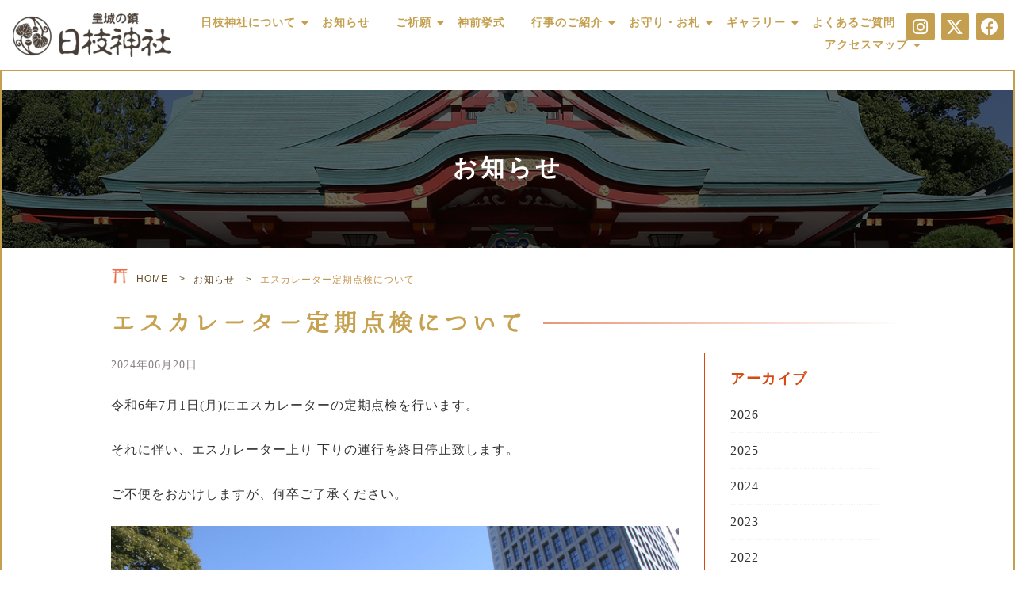

--- FILE ---
content_type: text/html; charset=UTF-8
request_url: https://www.hiejinja.net/news/%E3%82%A8%E3%82%B9%E3%82%AB%E3%83%AC%E3%83%BC%E3%82%BF%E3%83%BC%E5%AE%9A%E6%9C%9F%E7%82%B9%E6%A4%9C%E3%81%AB%E3%81%A4%E3%81%84%E3%81%A6-7/
body_size: 13866
content:
<!DOCTYPE HTML><html><head><style>img.lazy{min-height:1px}</style><link
href=https://www.hiejinja.net/wp-content/plugins/w3-total-cache/pub/js/lazyload.min.js as=script><meta
charset="UTF-8"><meta
name="viewport" content="width=device-width, initial-scale=1.0, maximum-scale=1.0, user-scalable=0"><meta
name="Description" content="日枝神社からのお知らせ。ご祈願・ご参拝は東京・赤坂にある日枝神社へ。東京メトロ千代田線の赤坂駅から徒歩３分。厄除け・七五三詣・お宮参り・安産など年中無休で受付けております。"><meta
name="Keywords" content="ご祈願,ご参拝,日枝神社,東京,赤坂,神社,山王,お守り,お札"><link
rel=stylesheet href=https://www.hiejinja.net/wp-content/cache/minify/f2d6d.css media=all> <script async src="https://www.googletagmanager.com/gtag/js?id=G-4QTJ1V7G49"></script> <script>window.dataLayer=window.dataLayer||[];function gtag(){dataLayer.push(arguments);}
gtag('js',new Date());gtag('config','G-4QTJ1V7G49');</script> <meta
name='robots' content='index, follow, max-image-preview:large, max-snippet:-1, max-video-preview:-1'><style>img:is([sizes="auto" i], [sizes^="auto," i]){contain-intrinsic-size:3000px 1500px}</style><title>エスカレーター定期点検について | 日枝神社</title><link
rel=canonical href=https://www.hiejinja.net/news/エスカレーター定期点検について-7/ ><meta
property="og:locale" content="ja_JP"><meta
property="og:type" content="article"><meta
property="og:title" content="エスカレーター定期点検について | 日枝神社"><meta
property="og:description" content="令和6年7月1日(月)にエスカレーターの定期点検を行います。 それに伴い、エスカレーター上り 下りの運行を終日停止致します。 ご不便をおかけしますが、何卒ご了承ください。"><meta
property="og:url" content="https://www.hiejinja.net/news/エスカレーター定期点検について-7/"><meta
property="og:site_name" content="日枝神社"><meta
property="article:publisher" content="https://www.facebook.com/hiejinja"><meta
property="article:modified_time" content="2024-07-26T08:28:57+00:00"><meta
property="og:image" content="https://www.hiejinja.net/wp-content/uploads/2024/06/002-1024x683.jpg"><meta
name="twitter:card" content="summary_large_image"><meta
name="twitter:site" content="@sannouhiejinja"><meta
name="twitter:label1" content="推定読み取り時間"><meta
name="twitter:data1" content="1分"> <script type=application/ld+json class=yoast-schema-graph>{"@context":"https://schema.org","@graph":[{"@type":"NewsArticle","@id":"https://www.hiejinja.net/news/%e3%82%a8%e3%82%b9%e3%82%ab%e3%83%ac%e3%83%bc%e3%82%bf%e3%83%bc%e5%ae%9a%e6%9c%9f%e7%82%b9%e6%a4%9c%e3%81%ab%e3%81%a4%e3%81%84%e3%81%a6-7/#article","isPartOf":{"@id":"https://www.hiejinja.net/news/%e3%82%a8%e3%82%b9%e3%82%ab%e3%83%ac%e3%83%bc%e3%82%bf%e3%83%bc%e5%ae%9a%e6%9c%9f%e7%82%b9%e6%a4%9c%e3%81%ab%e3%81%a4%e3%81%84%e3%81%a6-7/"},"author":{"name":"日枝神社管理","@id":"https://www.hiejinja.net/#/schema/person/2470df24405f76a74225061d33055fa4"},"headline":"エスカレーター定期点検について","datePublished":"2024-06-20T13:35:22+00:00","dateModified":"2024-07-26T08:28:57+00:00","mainEntityOfPage":{"@id":"https://www.hiejinja.net/news/%e3%82%a8%e3%82%b9%e3%82%ab%e3%83%ac%e3%83%bc%e3%82%bf%e3%83%bc%e5%ae%9a%e6%9c%9f%e7%82%b9%e6%a4%9c%e3%81%ab%e3%81%a4%e3%81%84%e3%81%a6-7/"},"wordCount":0,"publisher":{"@id":"https://www.hiejinja.net/#organization"},"image":{"@id":"https://www.hiejinja.net/news/%e3%82%a8%e3%82%b9%e3%82%ab%e3%83%ac%e3%83%bc%e3%82%bf%e3%83%bc%e5%ae%9a%e6%9c%9f%e7%82%b9%e6%a4%9c%e3%81%ab%e3%81%a4%e3%81%84%e3%81%a6-7/#primaryimage"},"thumbnailUrl":"https://www.hiejinja.net/wp-content/uploads/2024/06/002-1024x683.jpg","inLanguage":"ja"},{"@type":["WebPage","ItemPage"],"@id":"https://www.hiejinja.net/news/%e3%82%a8%e3%82%b9%e3%82%ab%e3%83%ac%e3%83%bc%e3%82%bf%e3%83%bc%e5%ae%9a%e6%9c%9f%e7%82%b9%e6%a4%9c%e3%81%ab%e3%81%a4%e3%81%84%e3%81%a6-7/","url":"https://www.hiejinja.net/news/%e3%82%a8%e3%82%b9%e3%82%ab%e3%83%ac%e3%83%bc%e3%82%bf%e3%83%bc%e5%ae%9a%e6%9c%9f%e7%82%b9%e6%a4%9c%e3%81%ab%e3%81%a4%e3%81%84%e3%81%a6-7/","name":"エスカレーター定期点検について | 日枝神社","isPartOf":{"@id":"https://www.hiejinja.net/#website"},"primaryImageOfPage":{"@id":"https://www.hiejinja.net/news/%e3%82%a8%e3%82%b9%e3%82%ab%e3%83%ac%e3%83%bc%e3%82%bf%e3%83%bc%e5%ae%9a%e6%9c%9f%e7%82%b9%e6%a4%9c%e3%81%ab%e3%81%a4%e3%81%84%e3%81%a6-7/#primaryimage"},"image":{"@id":"https://www.hiejinja.net/news/%e3%82%a8%e3%82%b9%e3%82%ab%e3%83%ac%e3%83%bc%e3%82%bf%e3%83%bc%e5%ae%9a%e6%9c%9f%e7%82%b9%e6%a4%9c%e3%81%ab%e3%81%a4%e3%81%84%e3%81%a6-7/#primaryimage"},"thumbnailUrl":"https://www.hiejinja.net/wp-content/uploads/2024/06/002-1024x683.jpg","datePublished":"2024-06-20T13:35:22+00:00","dateModified":"2024-07-26T08:28:57+00:00","breadcrumb":{"@id":"https://www.hiejinja.net/news/%e3%82%a8%e3%82%b9%e3%82%ab%e3%83%ac%e3%83%bc%e3%82%bf%e3%83%bc%e5%ae%9a%e6%9c%9f%e7%82%b9%e6%a4%9c%e3%81%ab%e3%81%a4%e3%81%84%e3%81%a6-7/#breadcrumb"},"inLanguage":"ja","potentialAction":[{"@type":"ReadAction","target":["https://www.hiejinja.net/news/%e3%82%a8%e3%82%b9%e3%82%ab%e3%83%ac%e3%83%bc%e3%82%bf%e3%83%bc%e5%ae%9a%e6%9c%9f%e7%82%b9%e6%a4%9c%e3%81%ab%e3%81%a4%e3%81%84%e3%81%a6-7/"]}]},{"@type":"ImageObject","inLanguage":"ja","@id":"https://www.hiejinja.net/news/%e3%82%a8%e3%82%b9%e3%82%ab%e3%83%ac%e3%83%bc%e3%82%bf%e3%83%bc%e5%ae%9a%e6%9c%9f%e7%82%b9%e6%a4%9c%e3%81%ab%e3%81%a4%e3%81%84%e3%81%a6-7/#primaryimage","url":"https://www.hiejinja.net/wp-content/uploads/2024/06/002-scaled.jpg","contentUrl":"https://www.hiejinja.net/wp-content/uploads/2024/06/002-scaled.jpg","width":2560,"height":1707},{"@type":"BreadcrumbList","@id":"https://www.hiejinja.net/news/%e3%82%a8%e3%82%b9%e3%82%ab%e3%83%ac%e3%83%bc%e3%82%bf%e3%83%bc%e5%ae%9a%e6%9c%9f%e7%82%b9%e6%a4%9c%e3%81%ab%e3%81%a4%e3%81%84%e3%81%a6-7/#breadcrumb","itemListElement":[{"@type":"ListItem","position":1,"name":"ホーム","item":"https://www.hiejinja.net/"},{"@type":"ListItem","position":2,"name":"エスカレーター定期点検について"}]},{"@type":"WebSite","@id":"https://www.hiejinja.net/#website","url":"https://www.hiejinja.net/","name":"皇城の鎮 日枝神社","description":"日枝神社からのお知らせ。ご祈願・ご参拝は東京・赤坂にある日枝神社へ。東京メトロ千代田線の赤坂駅から徒歩３分。厄除け・七五三詣・お宮参り・安産など年中無休で受付けております。","publisher":{"@id":"https://www.hiejinja.net/#organization"},"alternateName":"日枝神社","potentialAction":[{"@type":"SearchAction","target":{"@type":"EntryPoint","urlTemplate":"https://www.hiejinja.net/?s={search_term_string}"},"query-input":{"@type":"PropertyValueSpecification","valueRequired":true,"valueName":"search_term_string"}}],"inLanguage":"ja"},{"@type":"Organization","@id":"https://www.hiejinja.net/#organization","name":"日枝神社","alternateName":"日枝神社","url":"https://www.hiejinja.net/","logo":{"@type":"ImageObject","inLanguage":"ja","@id":"https://www.hiejinja.net/#/schema/logo/image/","url":"https://www.hiejinja.net/wp-content/uploads/2021/09/logo-1.png","contentUrl":"https://www.hiejinja.net/wp-content/uploads/2021/09/logo-1.png","width":820,"height":228,"caption":"日枝神社"},"image":{"@id":"https://www.hiejinja.net/#/schema/logo/image/"},"sameAs":["https://www.facebook.com/hiejinja","https://x.com/sannouhiejinja","https://www.instagram.com/hiejinja/"]},{"@type":"Person","@id":"https://www.hiejinja.net/#/schema/person/2470df24405f76a74225061d33055fa4","name":"日枝神社管理","image":{"@type":"ImageObject","inLanguage":"ja","@id":"https://www.hiejinja.net/#/schema/person/image/","url":"https://secure.gravatar.com/avatar/166d545a45137a040db7b681250574128458721a6f694da5d7d76f034345bffa?s=96&d=mm&r=g","contentUrl":"https://secure.gravatar.com/avatar/166d545a45137a040db7b681250574128458721a6f694da5d7d76f034345bffa?s=96&d=mm&r=g","caption":"日枝神社管理"}}]}</script> <link
rel=dns-prefetch href=//www.googletagmanager.com><link
rel=stylesheet href=https://www.hiejinja.net/wp-content/cache/minify/ac2d6.css media=all><style id=wp-block-library-theme-inline-css>.wp-block-audio :where(figcaption){color:#555;font-size:13px;text-align:center}.is-dark-theme .wp-block-audio :where(figcaption){color:#ffffffa6}.wp-block-audio{margin:0
0 1em}.wp-block-code{border:1px
solid #ccc;border-radius:4px;font-family:Menlo,Consolas,monaco,monospace;padding:.8em 1em}.wp-block-embed :where(figcaption){color:#555;font-size:13px;text-align:center}.is-dark-theme .wp-block-embed :where(figcaption){color:#ffffffa6}.wp-block-embed{margin:0
0 1em}.blocks-gallery-caption{color:#555;font-size:13px;text-align:center}.is-dark-theme .blocks-gallery-caption{color:#ffffffa6}:root :where(.wp-block-image figcaption){color:#555;font-size:13px;text-align:center}.is-dark-theme :root :where(.wp-block-image figcaption){color:#ffffffa6}.wp-block-image{margin:0
0 1em}.wp-block-pullquote{border-bottom:4px solid;border-top:4px solid;color:currentColor;margin-bottom:1.75em}.wp-block-pullquote cite,.wp-block-pullquote footer,.wp-block-pullquote__citation{color:currentColor;font-size:.8125em;font-style:normal;text-transform:uppercase}.wp-block-quote{border-left:.25em solid;margin:0
0 1.75em;padding-left:1em}.wp-block-quote cite,.wp-block-quote
footer{color:currentColor;font-size:.8125em;font-style:normal;position:relative}.wp-block-quote:where(.has-text-align-right){border-left:none;border-right:.25em solid;padding-left:0;padding-right:1em}.wp-block-quote:where(.has-text-align-center){border:none;padding-left:0}.wp-block-quote.is-large,.wp-block-quote.is-style-large,.wp-block-quote:where(.is-style-plain){border:none}.wp-block-search .wp-block-search__label{font-weight:700}.wp-block-search__button{border:1px
solid #ccc;padding:.375em .625em}:where(.wp-block-group.has-background){padding:1.25em 2.375em}.wp-block-separator.has-css-opacity{opacity:.4}.wp-block-separator{border:none;border-bottom:2px solid;margin-left:auto;margin-right:auto}.wp-block-separator.has-alpha-channel-opacity{opacity:1}.wp-block-separator:not(.is-style-wide):not(.is-style-dots){width:100px}.wp-block-separator.has-background:not(.is-style-dots){border-bottom:none;height:1px}.wp-block-separator.has-background:not(.is-style-wide):not(.is-style-dots){height:2px}.wp-block-table{margin:0
0 1em}.wp-block-table td,.wp-block-table
th{word-break:normal}.wp-block-table :where(figcaption){color:#555;font-size:13px;text-align:center}.is-dark-theme .wp-block-table :where(figcaption){color:#ffffffa6}.wp-block-video :where(figcaption){color:#555;font-size:13px;text-align:center}.is-dark-theme .wp-block-video :where(figcaption){color:#ffffffa6}.wp-block-video{margin:0
0 1em}:root :where(.wp-block-template-part.has-background){margin-bottom:0;margin-top:0;padding:1.25em 2.375em}</style><style id=classic-theme-styles-inline-css>/*! This file is auto-generated */
.wp-block-button__link{color:#fff;background-color:#32373c;border-radius:9999px;box-shadow:none;text-decoration:none;padding:calc(.667em + 2px) calc(1.333em + 2px);font-size:1.125em}.wp-block-file__button{background:#32373c;color:#fff;text-decoration:none}</style><style id=global-styles-inline-css>/*<![CDATA[*/:root{--wp--preset--aspect-ratio--square:1;--wp--preset--aspect-ratio--4-3:4/3;--wp--preset--aspect-ratio--3-4:3/4;--wp--preset--aspect-ratio--3-2:3/2;--wp--preset--aspect-ratio--2-3:2/3;--wp--preset--aspect-ratio--16-9:16/9;--wp--preset--aspect-ratio--9-16:9/16;--wp--preset--color--black:#000;--wp--preset--color--cyan-bluish-gray:#abb8c3;--wp--preset--color--white:#fff;--wp--preset--color--pale-pink:#f78da7;--wp--preset--color--vivid-red:#cf2e2e;--wp--preset--color--luminous-vivid-orange:#ff6900;--wp--preset--color--luminous-vivid-amber:#fcb900;--wp--preset--color--light-green-cyan:#7bdcb5;--wp--preset--color--vivid-green-cyan:#00d084;--wp--preset--color--pale-cyan-blue:#8ed1fc;--wp--preset--color--vivid-cyan-blue:#0693e3;--wp--preset--color--vivid-purple:#9b51e0;--wp--preset--gradient--vivid-cyan-blue-to-vivid-purple:linear-gradient(135deg,rgba(6,147,227,1) 0%,rgb(155,81,224) 100%);--wp--preset--gradient--light-green-cyan-to-vivid-green-cyan:linear-gradient(135deg,rgb(122,220,180) 0%,rgb(0,208,130) 100%);--wp--preset--gradient--luminous-vivid-amber-to-luminous-vivid-orange:linear-gradient(135deg,rgba(252,185,0,1) 0%,rgba(255,105,0,1) 100%);--wp--preset--gradient--luminous-vivid-orange-to-vivid-red:linear-gradient(135deg,rgba(255,105,0,1) 0%,rgb(207,46,46) 100%);--wp--preset--gradient--very-light-gray-to-cyan-bluish-gray:linear-gradient(135deg,rgb(238,238,238) 0%,rgb(169,184,195) 100%);--wp--preset--gradient--cool-to-warm-spectrum:linear-gradient(135deg,rgb(74,234,220) 0%,rgb(151,120,209) 20%,rgb(207,42,186) 40%,rgb(238,44,130) 60%,rgb(251,105,98) 80%,rgb(254,248,76) 100%);--wp--preset--gradient--blush-light-purple:linear-gradient(135deg,rgb(255,206,236) 0%,rgb(152,150,240) 100%);--wp--preset--gradient--blush-bordeaux:linear-gradient(135deg,rgb(254,205,165) 0%,rgb(254,45,45) 50%,rgb(107,0,62) 100%);--wp--preset--gradient--luminous-dusk:linear-gradient(135deg,rgb(255,203,112) 0%,rgb(199,81,192) 50%,rgb(65,88,208) 100%);--wp--preset--gradient--pale-ocean:linear-gradient(135deg,rgb(255,245,203) 0%,rgb(182,227,212) 50%,rgb(51,167,181) 100%);--wp--preset--gradient--electric-grass:linear-gradient(135deg,rgb(202,248,128) 0%,rgb(113,206,126) 100%);--wp--preset--gradient--midnight:linear-gradient(135deg,rgb(2,3,129) 0%,rgb(40,116,252) 100%);--wp--preset--font-size--small:13px;--wp--preset--font-size--medium:20px;--wp--preset--font-size--large:36px;--wp--preset--font-size--x-large:42px;--wp--preset--spacing--20:0.44rem;--wp--preset--spacing--30:0.67rem;--wp--preset--spacing--40:1rem;--wp--preset--spacing--50:1.5rem;--wp--preset--spacing--60:2.25rem;--wp--preset--spacing--70:3.38rem;--wp--preset--spacing--80:5.06rem;--wp--preset--shadow--natural:6px 6px 9px rgba(0, 0, 0, 0.2);--wp--preset--shadow--deep:12px 12px 50px rgba(0, 0, 0, 0.4);--wp--preset--shadow--sharp:6px 6px 0px rgba(0, 0, 0, 0.2);--wp--preset--shadow--outlined:6px 6px 0px -3px rgba(255, 255, 255, 1), 6px 6px rgba(0, 0, 0, 1);--wp--preset--shadow--crisp:6px 6px 0px rgba(0, 0, 0, 1)}:where(.is-layout-flex){gap:0.5em}:where(.is-layout-grid){gap:0.5em}body .is-layout-flex{display:flex}.is-layout-flex{flex-wrap:wrap;align-items:center}.is-layout-flex>:is(*,div){margin:0}body .is-layout-grid{display:grid}.is-layout-grid>:is(*,div){margin:0}:where(.wp-block-columns.is-layout-flex){gap:2em}:where(.wp-block-columns.is-layout-grid){gap:2em}:where(.wp-block-post-template.is-layout-flex){gap:1.25em}:where(.wp-block-post-template.is-layout-grid){gap:1.25em}.has-black-color{color:var(--wp--preset--color--black) !important}.has-cyan-bluish-gray-color{color:var(--wp--preset--color--cyan-bluish-gray) !important}.has-white-color{color:var(--wp--preset--color--white) !important}.has-pale-pink-color{color:var(--wp--preset--color--pale-pink) !important}.has-vivid-red-color{color:var(--wp--preset--color--vivid-red) !important}.has-luminous-vivid-orange-color{color:var(--wp--preset--color--luminous-vivid-orange) !important}.has-luminous-vivid-amber-color{color:var(--wp--preset--color--luminous-vivid-amber) !important}.has-light-green-cyan-color{color:var(--wp--preset--color--light-green-cyan) !important}.has-vivid-green-cyan-color{color:var(--wp--preset--color--vivid-green-cyan) !important}.has-pale-cyan-blue-color{color:var(--wp--preset--color--pale-cyan-blue) !important}.has-vivid-cyan-blue-color{color:var(--wp--preset--color--vivid-cyan-blue) !important}.has-vivid-purple-color{color:var(--wp--preset--color--vivid-purple) !important}.has-black-background-color{background-color:var(--wp--preset--color--black) !important}.has-cyan-bluish-gray-background-color{background-color:var(--wp--preset--color--cyan-bluish-gray) !important}.has-white-background-color{background-color:var(--wp--preset--color--white) !important}.has-pale-pink-background-color{background-color:var(--wp--preset--color--pale-pink) !important}.has-vivid-red-background-color{background-color:var(--wp--preset--color--vivid-red) !important}.has-luminous-vivid-orange-background-color{background-color:var(--wp--preset--color--luminous-vivid-orange) !important}.has-luminous-vivid-amber-background-color{background-color:var(--wp--preset--color--luminous-vivid-amber) !important}.has-light-green-cyan-background-color{background-color:var(--wp--preset--color--light-green-cyan) !important}.has-vivid-green-cyan-background-color{background-color:var(--wp--preset--color--vivid-green-cyan) !important}.has-pale-cyan-blue-background-color{background-color:var(--wp--preset--color--pale-cyan-blue) !important}.has-vivid-cyan-blue-background-color{background-color:var(--wp--preset--color--vivid-cyan-blue) !important}.has-vivid-purple-background-color{background-color:var(--wp--preset--color--vivid-purple) !important}.has-black-border-color{border-color:var(--wp--preset--color--black) !important}.has-cyan-bluish-gray-border-color{border-color:var(--wp--preset--color--cyan-bluish-gray) !important}.has-white-border-color{border-color:var(--wp--preset--color--white) !important}.has-pale-pink-border-color{border-color:var(--wp--preset--color--pale-pink) !important}.has-vivid-red-border-color{border-color:var(--wp--preset--color--vivid-red) !important}.has-luminous-vivid-orange-border-color{border-color:var(--wp--preset--color--luminous-vivid-orange) !important}.has-luminous-vivid-amber-border-color{border-color:var(--wp--preset--color--luminous-vivid-amber) !important}.has-light-green-cyan-border-color{border-color:var(--wp--preset--color--light-green-cyan) !important}.has-vivid-green-cyan-border-color{border-color:var(--wp--preset--color--vivid-green-cyan) !important}.has-pale-cyan-blue-border-color{border-color:var(--wp--preset--color--pale-cyan-blue) !important}.has-vivid-cyan-blue-border-color{border-color:var(--wp--preset--color--vivid-cyan-blue) !important}.has-vivid-purple-border-color{border-color:var(--wp--preset--color--vivid-purple) !important}.has-vivid-cyan-blue-to-vivid-purple-gradient-background{background:var(--wp--preset--gradient--vivid-cyan-blue-to-vivid-purple) !important}.has-light-green-cyan-to-vivid-green-cyan-gradient-background{background:var(--wp--preset--gradient--light-green-cyan-to-vivid-green-cyan) !important}.has-luminous-vivid-amber-to-luminous-vivid-orange-gradient-background{background:var(--wp--preset--gradient--luminous-vivid-amber-to-luminous-vivid-orange) !important}.has-luminous-vivid-orange-to-vivid-red-gradient-background{background:var(--wp--preset--gradient--luminous-vivid-orange-to-vivid-red) !important}.has-very-light-gray-to-cyan-bluish-gray-gradient-background{background:var(--wp--preset--gradient--very-light-gray-to-cyan-bluish-gray) !important}.has-cool-to-warm-spectrum-gradient-background{background:var(--wp--preset--gradient--cool-to-warm-spectrum) !important}.has-blush-light-purple-gradient-background{background:var(--wp--preset--gradient--blush-light-purple) !important}.has-blush-bordeaux-gradient-background{background:var(--wp--preset--gradient--blush-bordeaux) !important}.has-luminous-dusk-gradient-background{background:var(--wp--preset--gradient--luminous-dusk) !important}.has-pale-ocean-gradient-background{background:var(--wp--preset--gradient--pale-ocean) !important}.has-electric-grass-gradient-background{background:var(--wp--preset--gradient--electric-grass) !important}.has-midnight-gradient-background{background:var(--wp--preset--gradient--midnight) !important}.has-small-font-size{font-size:var(--wp--preset--font-size--small) !important}.has-medium-font-size{font-size:var(--wp--preset--font-size--medium) !important}.has-large-font-size{font-size:var(--wp--preset--font-size--large) !important}.has-x-large-font-size{font-size:var(--wp--preset--font-size--x-large) !important}:where(.wp-block-post-template.is-layout-flex){gap:1.25em}:where(.wp-block-post-template.is-layout-grid){gap:1.25em}:where(.wp-block-columns.is-layout-flex){gap:2em}:where(.wp-block-columns.is-layout-grid){gap:2em}:root :where(.wp-block-pullquote){font-size:1.5em;line-height:1.6}/*]]>*/</style><link
rel=stylesheet href=https://www.hiejinja.net/wp-content/cache/minify/75a6d.css media=all> <script data-cfasync=false src="https://www.hiejinja.net/wp-includes/js/jquery/jquery.min.js" id=jquery-core-js></script> <script data-cfasync=false src="https://www.hiejinja.net/wp-includes/js/jquery/jquery-migrate.min.js" id=jquery-migrate-js></script> <script id=jquery-js-after>/*<![CDATA[*/!function($){"use strict";$(document).ready(function(){$(this).scrollTop()>100&&$(".hfe-scroll-to-top-wrap").removeClass("hfe-scroll-to-top-hide"),$(window).scroll(function(){$(this).scrollTop()<100?$(".hfe-scroll-to-top-wrap").fadeOut(300):$(".hfe-scroll-to-top-wrap").fadeIn(300)}),$(".hfe-scroll-to-top-wrap").on("click",function(){$("html, body").animate({scrollTop:0},300);return!1})})}(jQuery);!function($){'use strict';$(document).ready(function(){var bar=$('.hfe-reading-progress-bar');if(!bar.length)return;$(window).on('scroll',function(){var s=$(window).scrollTop(),d=$(document).height()-$(window).height(),p=d?s/d*100:0;bar.css('width',p+'%')});});}(jQuery);/*]]>*/</script> 
 <script src="https://www.googletagmanager.com/gtag/js?id=G-4QTJ1V7G49" id=google_gtagjs-js async></script> <script id=google_gtagjs-js-after>window.dataLayer=window.dataLayer||[];function gtag(){dataLayer.push(arguments);}
gtag("set","linker",{"domains":["www.hiejinja.net"]});gtag("js",new Date());gtag("set","developer_id.dZTNiMT",true);gtag("config","G-4QTJ1V7G49");</script> <link
rel=https://api.w.org/ href=https://www.hiejinja.net/wp-json/ ><link
rel=alternate title=JSON type=application/json href=https://www.hiejinja.net/wp-json/wp/v2/news/4052><link
rel=EditURI type=application/rsd+xml title=RSD href=https://www.hiejinja.net/xmlrpc.php?rsd><link
rel=shortlink href='https://www.hiejinja.net/?p=4052'><link
rel=alternate title="oEmbed (JSON)" type=application/json+oembed href="https://www.hiejinja.net/wp-json/oembed/1.0/embed?url=https%3A%2F%2Fwww.hiejinja.net%2Fnews%2F%25e3%2582%25a8%25e3%2582%25b9%25e3%2582%25ab%25e3%2583%25ac%25e3%2583%25bc%25e3%2582%25bf%25e3%2583%25bc%25e5%25ae%259a%25e6%259c%259f%25e7%2582%25b9%25e6%25a4%259c%25e3%2581%25ab%25e3%2581%25a4%25e3%2581%2584%25e3%2581%25a6-7%2F"><link
rel=alternate title="oEmbed (XML)" type=text/xml+oembed href="https://www.hiejinja.net/wp-json/oembed/1.0/embed?url=https%3A%2F%2Fwww.hiejinja.net%2Fnews%2F%25e3%2582%25a8%25e3%2582%25b9%25e3%2582%25ab%25e3%2583%25ac%25e3%2583%25bc%25e3%2582%25bf%25e3%2583%25bc%25e5%25ae%259a%25e6%259c%259f%25e7%2582%25b9%25e6%25a4%259c%25e3%2581%25ab%25e3%2581%25a4%25e3%2581%2584%25e3%2581%25a6-7%2F&#038;format=xml"><meta
name="generator" content="Site Kit by Google 1.167.0"> <script>(function(c,l,a,r,i,t,y){c[a]=c[a]||function(){(c[a].q=c[a].q||[]).push(arguments)};t=l.createElement(r);t.async=1;t.src="https://www.clarity.ms/tag/"+i+"?ref=wordpress";y=l.getElementsByTagName(r)[0];y.parentNode.insertBefore(t,y);})(window,document,"clarity","script","h5o3w0yazu");</script> <style>.e-con.e-parent:nth-of-type(n+4):not(.e-lazyloaded):not(.e-no-lazyload),
.e-con.e-parent:nth-of-type(n+4):not(.e-lazyloaded):not(.e-no-lazyload) *{background-image:none !important}@media screen and (max-height: 1024px){.e-con.e-parent:nth-of-type(n+3):not(.e-lazyloaded):not(.e-no-lazyload),
.e-con.e-parent:nth-of-type(n+3):not(.e-lazyloaded):not(.e-no-lazyload) *{background-image:none !important}}@media screen and (max-height: 640px){.e-con.e-parent:nth-of-type(n+2):not(.e-lazyloaded):not(.e-no-lazyload),
.e-con.e-parent:nth-of-type(n+2):not(.e-lazyloaded):not(.e-no-lazyload) *{background-image:none !important}}</style> <script>/*<![CDATA[*/(function(w,d,s,l,i){w[l]=w[l]||[];w[l].push({'gtm.start':new Date().getTime(),event:'gtm.js'});var f=d.getElementsByTagName(s)[0],j=d.createElement(s),dl=l!='dataLayer'?'&l='+l:'';j.async=true;j.src='https://www.googletagmanager.com/gtm.js?id='+i+dl;f.parentNode.insertBefore(j,f);})(window,document,'script','dataLayer','GTM-KWRGZV6');/*]]>*/</script> <meta
name="theme-color" content="#D74812"><style id=wpr_lightbox_styles>.lg-backdrop{background-color:rgba(0,0,0,0.6) !important}.lg-toolbar,.lg-dropdown{background-color:rgba(0,0,0,0.8) !important}.lg-dropdown:after{border-bottom-color:rgba(0,0,0,0.8) !important}.lg-sub-html{background-color:rgba(0,0,0,0.8) !important}.lg-thumb-outer,.lg-progress-bar{background-color:#444 !important}.lg-progress{background-color:#a90707 !important}.lg-icon{color:#efefef !important;font-size:20px !important}.lg-icon.lg-toogle-thumb{font-size:24px !important}.lg-icon:hover,.lg-dropdown-text:hover{color:#fff !important}.lg-sub-html,.lg-dropdown-text{color:#efefef !important;font-size:14px !important}#lg-counter{color:#efefef !important;font-size:14px !important}.lg-prev,.lg-next{font-size:35px !important}.lg-icon{background-color:transparent !important}#lg-counter{opacity:0.9}.lg-thumb-outer{padding:0
10px}.lg-thumb-item{border-radius:0 !important;border:none !important;opacity:0.5}.lg-thumb-item.active{opacity:1}</style></head><style>p.red_text{color:#d74812}.photo{text-align:center}.photo
p{font-size:14px}.txt_box{margin-bottom:10em}.news-box
a{text-decoration:underline;color:#c49f4f}.news-box a:hover{opacity:0.7}.news-box .txt_box
ul{margin-left:1em;list-style-type:disc}.txt_box
strong{color:red}.txt_box
h4{margin-top:1.5em;margin-bottom:1em}.txt_box
dd{padding-left:1em}.txt_box th,
.txt_box
td{border:0.5px solid gray;padding:0
1em;text-align:center}</style><body
id=article class="wp-singular news-template-default single single-news postid-4052 wp-theme-HJJ ehf-template-HJJ ehf-stylesheet-HJJ elementor-default elementor-kit-49">
<noscript>
<iframe
src="https://www.googletagmanager.com/ns.html?id=GTM-KWRGZV6" height=0 width=0 style=display:none;visibility:hidden></iframe>
</noscript><div
data-elementor-type=wp-post data-elementor-id=1362 class="elementor elementor-1362"><header
class="elementor-element elementor-element-33f4cad e-con-full e-grid wpr-particle-no wpr-jarallax-no wpr-parallax-no wpr-sticky-section-no e-con e-parent" data-id=33f4cad data-element_type=container data-settings={&quot;animation&quot;:&quot;none&quot;,&quot;background_background&quot;:&quot;classic&quot;,&quot;position&quot;:&quot;fixed&quot;}><div
class="elementor-element elementor-element-e3873cd elementor-widget elementor-widget-image" data-id=e3873cd data-element_type=widget data-widget_type=image.default><div
class=elementor-widget-container>
<a
href=https://www.hiejinja.net/ >
<img
width=300 height=83 src="data:image/svg+xml,%3Csvg%20xmlns='http://www.w3.org/2000/svg'%20viewBox='0%200%20300%2083'%3E%3C/svg%3E" data-src=https://www.hiejinja.net/wp-content/uploads/2021/09/logo-1-300x83.png class="attachment-medium size-medium wp-image-92 lazy" alt data-srcset="https://www.hiejinja.net/wp-content/uploads/2021/09/logo-1-300x83.png 300w, https://www.hiejinja.net/wp-content/uploads/2021/09/logo-1-768x214.png 768w, https://www.hiejinja.net/wp-content/uploads/2021/09/logo-1.png 820w" data-sizes="(max-width: 300px) 100vw, 300px">		</a></div></div><nav
class="elementor-element elementor-element-e14de33 e-con-full e-flex wpr-particle-no wpr-jarallax-no wpr-parallax-no wpr-sticky-section-no e-con e-child" data-id=e14de33 data-element_type=container data-settings={&quot;animation&quot;:&quot;none&quot;}><div
class="elementor-element elementor-element-c6d5e86 elementor-grid-3 elementor-shape-rounded e-grid-align-center elementor-widget elementor-widget-social-icons" data-id=c6d5e86 data-element_type=widget data-settings={&quot;_animation&quot;:&quot;none&quot;} data-widget_type=social-icons.default><div
class=elementor-widget-container><div
class="elementor-social-icons-wrapper elementor-grid" role=list>
<span
class=elementor-grid-item role=listitem>
<a
class="elementor-icon elementor-social-icon elementor-social-icon-instagram elementor-repeater-item-a26ce9d" href=https://www.instagram.com/hiejinja/ target=_blank>
<span
class=elementor-screen-only>Instagram</span>
<i
aria-hidden=true class="fab fa-instagram"></i>		</a>
</span>
<span
class=elementor-grid-item role=listitem>
<a
class="elementor-icon elementor-social-icon elementor-social-icon-x-twitter elementor-repeater-item-7916877" href=https://twitter.com/sannouhiejinja target=_blank>
<span
class=elementor-screen-only>X-twitter</span>
<i
aria-hidden=true class="fab fa-x-twitter"></i>		</a>
</span>
<span
class=elementor-grid-item role=listitem>
<a
class="elementor-icon elementor-social-icon elementor-social-icon-facebook elementor-repeater-item-f8b0db1" href=https://www.facebook.com/hiejinja target=_blank>
<span
class=elementor-screen-only>Facebook</span>
<i
aria-hidden=true class="fab fa-facebook"></i>		</a>
</span></div></div></div><div
class="elementor-element elementor-element-32ba71f wpr-main-menu-align-right wpr-nav-menu-bp-tablet wpr-mobile-menu-custom-width wpr-mobile-menu-drdown-align-right wpr-mobile-menu-item-align-left wpr-main-menu-align--tabletleft wpr-main-menu-align--mobileleft wpr-pointer-underline wpr-pointer-line-fx wpr-pointer-fx-fade wpr-sub-icon-caret-down wpr-sub-menu-fx-fade wpr-mobile-toggle-v1 wpr-sub-divider-yes wpr-mobile-divider-yes elementor-widget elementor-widget-wpr-nav-menu" data-id=32ba71f data-element_type=widget data-settings={&quot;_animation&quot;:&quot;none&quot;,&quot;menu_layout&quot;:&quot;horizontal&quot;} data-widget_type=wpr-nav-menu.default><div
class=elementor-widget-container><nav
class="wpr-nav-menu-container wpr-nav-menu-horizontal" data-trigger=hover><ul
id=menu-1-32ba71f class=wpr-nav-menu><li
class="menu-item menu-item-type-post_type menu-item-object-page menu-item-has-children menu-item-2514"><a
aria-haspopup=true aria-expanded=false href=https://www.hiejinja.net/about/ class="wpr-menu-item wpr-pointer-item">日枝神社について<i
class="wpr-sub-icon fas" aria-hidden=true></i></a><ul
class="sub-menu wpr-sub-menu">
<li
class="menu-item menu-item-type-post_type menu-item-object-page menu-item-2518"><a
href=https://www.hiejinja.net/about/ class=wpr-sub-menu-item>日枝神社について</a></li>
<li
class="menu-item menu-item-type-post_type menu-item-object-page menu-item-2515"><a
href=https://www.hiejinja.net/about/reverence/ class=wpr-sub-menu-item>氏子崇敬会のご案内</a></li>
<li
class="menu-item menu-item-type-post_type menu-item-object-page menu-item-2516"><a
href=https://www.hiejinja.net/about/nihonbashi/ class=wpr-sub-menu-item>日本橋日枝神社（摂社）について</a></li>
<li
class="menu-item menu-item-type-post_type menu-item-object-page menu-item-2517"><a
href=https://www.hiejinja.net/about/wedding/ class=wpr-sub-menu-item>結婚式について</a></li>
<li
class="menu-item menu-item-type-post_type menu-item-object-page menu-item-2952"><a
href=https://www.hiejinja.net/sannou_web/ class=wpr-sub-menu-item>山王特集記事</a></li></ul>
</li>
<li
class="menu-item menu-item-type-custom menu-item-object-custom menu-item-570"><a
href=https://www.hiejinja.net/news/ class="wpr-menu-item wpr-pointer-item">お知らせ</a></li>
<li
class="menu-item menu-item-type-post_type menu-item-object-page menu-item-has-children menu-item-970"><a
aria-haspopup=true aria-expanded=false href=https://www.hiejinja.net/gokigan-guide/ class="wpr-menu-item wpr-pointer-item">ご祈願<i
class="wpr-sub-icon fas" aria-hidden=true></i></a><ul
class="sub-menu wpr-sub-menu">
<li
class="menu-item menu-item-type-post_type menu-item-object-page menu-item-has-children menu-item-2527"><a
aria-haspopup=true aria-expanded=false href=https://www.hiejinja.net/gokigan-guide/ class=wpr-sub-menu-item>個人の方<i
class="wpr-sub-icon fas wpr-sub-icon-rotate" aria-hidden=true></i></a><ul
class="sub-menu wpr-sub-menu">
<li
class="menu-item menu-item-type-post_type menu-item-object-page menu-item-2554"><a
href=https://www.hiejinja.net/gokigan-guide/hatsumiya/ class=wpr-sub-menu-item>お宮参り祈願について（初宮詣）</a></li>
<li
class="menu-item menu-item-type-post_type menu-item-object-page menu-item-2529"><a
href=https://www.hiejinja.net/gokigan-guide/shitigosan/ class=wpr-sub-menu-item>七五三について</a></li>
<li
class="menu-item menu-item-type-post_type menu-item-object-page menu-item-2538"><a
href=https://www.hiejinja.net/gokigan-guide/byoukiheian/ class=wpr-sub-menu-item>病気平癒祈願について</a></li>
<li
class="menu-item menu-item-type-post_type menu-item-object-page menu-item-2549"><a
href=https://www.hiejinja.net/gokigan-guide/seijin/ class=wpr-sub-menu-item>成人祝について</a></li>
<li
class="menu-item menu-item-type-post_type menu-item-object-page menu-item-2548"><a
href=https://www.hiejinja.net/gokigan-guide/kekkon/ class=wpr-sub-menu-item>結婚式について</a></li>
<li
class="menu-item menu-item-type-post_type menu-item-object-page menu-item-2547"><a
href=https://www.hiejinja.net/gokigan-guide/toshiiwai/ class=wpr-sub-menu-item>年祝いについて</a></li>
<li
class="menu-item menu-item-type-post_type menu-item-object-page menu-item-2989"><a
href=https://www.hiejinja.net/gokigan-guide/anzan/ class=wpr-sub-menu-item>安産祈願について</a></li>
<li
class="menu-item menu-item-type-post_type menu-item-object-page menu-item-2990"><a
href=https://www.hiejinja.net/gokigan-guide/kosazuke/ class=wpr-sub-menu-item>子授祈願について</a></li>
<li
class="menu-item menu-item-type-post_type menu-item-object-page menu-item-2555"><a
href=https://www.hiejinja.net/gokigan-guide/enmusubi/ class=wpr-sub-menu-item>縁結び祈願について</a></li>
<li
class="menu-item menu-item-type-post_type menu-item-object-page menu-item-2551"><a
href=https://www.hiejinja.net/gokigan-guide/yakuyoke/ class=wpr-sub-menu-item>厄除祈願について</a></li>
<li
class="menu-item menu-item-type-post_type menu-item-object-page menu-item-2552"><a
href=https://www.hiejinja.net/gokigan-guide/houyoke/ class=wpr-sub-menu-item>方除祈願について</a></li>
<li
class="menu-item menu-item-type-post_type menu-item-object-page menu-item-2558"><a
href=https://www.hiejinja.net/gokigan-guide/kotsu/ class=wpr-sub-menu-item>交通安全祈願について</a></li>
<li
class="menu-item menu-item-type-post_type menu-item-object-page menu-item-2546"><a
href=https://www.hiejinja.net/gokigan-guide/kanaianzen/ class=wpr-sub-menu-item>家内安全祈願について</a></li>
<li
class="menu-item menu-item-type-post_type menu-item-object-page menu-item-2545"><a
href=https://www.hiejinja.net/gokigan-guide/shinganjouju/ class=wpr-sub-menu-item>心願成就祈願について</a></li>
<li
class="menu-item menu-item-type-post_type menu-item-object-page menu-item-2557"><a
href=https://www.hiejinja.net/gokigan-guide/josachouhuku/ class=wpr-sub-menu-item>除災招福祈願について</a></li>
<li
class="menu-item menu-item-type-post_type menu-item-object-page menu-item-2543"><a
href=https://www.hiejinja.net/gokigan-guide/kaiunchoufuku/ class=wpr-sub-menu-item>開運招福祈願について</a></li>
<li
class="menu-item menu-item-type-post_type menu-item-object-page menu-item-2542"><a
href=https://www.hiejinja.net/gokigan-guide/goukaku/ class=wpr-sub-menu-item>合格祈願について</a></li>
<li
class="menu-item menu-item-type-post_type menu-item-object-page menu-item-2539"><a
href=https://www.hiejinja.net/gokigan-guide/shintaikenzen/ class=wpr-sub-menu-item>身体健全祈願について</a></li>
<li
class="menu-item menu-item-type-post_type menu-item-object-page menu-item-2541"><a
href=https://www.hiejinja.net/gokigan-guide/ryokouanzen/ class=wpr-sub-menu-item>旅行安全祈願について</a></li></ul>
</li>
<li
class="menu-item menu-item-type-post_type menu-item-object-page menu-item-has-children menu-item-2528"><a
aria-haspopup=true aria-expanded=false href=https://www.hiejinja.net/gokigan-guide/ class=wpr-sub-menu-item>法人の方<i
class="wpr-sub-icon fas wpr-sub-icon-rotate" aria-hidden=true></i></a><ul
class="sub-menu wpr-sub-menu">
<li
class="menu-item menu-item-type-post_type menu-item-object-page menu-item-2536"><a
href=https://www.hiejinja.net/gokigan-guide/shaun/ class=wpr-sub-menu-item>社運隆昌祈願について</a></li>
<li
class="menu-item menu-item-type-post_type menu-item-object-page menu-item-2537"><a
href=https://www.hiejinja.net/gokigan-guide/syoubai/ class=wpr-sub-menu-item>商売繁昌祈願について</a></li>
<li
class="menu-item menu-item-type-post_type menu-item-object-page menu-item-2534"><a
href=https://www.hiejinja.net/gokigan-guide/koujianzen/ class=wpr-sub-menu-item>工事安全祈願について</a></li>
<li
class="menu-item menu-item-type-post_type menu-item-object-page menu-item-2550"><a
href=https://www.hiejinja.net/gokigan-guide/kotsu/ class=wpr-sub-menu-item>交通安全祈願について</a></li>
<li
class="menu-item menu-item-type-post_type menu-item-object-page menu-item-2532"><a
href=https://www.hiejinja.net/gokigan-guide/syainkenko/ class=wpr-sub-menu-item>社員健康祈願について</a></li>
<li
class="menu-item menu-item-type-post_type menu-item-object-page menu-item-2544"><a
href=https://www.hiejinja.net/gokigan-guide/josachouhuku/ class=wpr-sub-menu-item>除災招福祈願について</a></li>
<li
class="menu-item menu-item-type-post_type menu-item-object-page menu-item-2531"><a
href=https://www.hiejinja.net/gokigan-guide/gyoumuanzen/ class=wpr-sub-menu-item>業務安全祈願について</a></li>
<li
class="menu-item menu-item-type-post_type menu-item-object-page menu-item-2533"><a
href=https://www.hiejinja.net/gokigan-guide/syagyouhanei/ class=wpr-sub-menu-item>社業繫栄祈願について</a></li>
<li
class="menu-item menu-item-type-post_type menu-item-object-page menu-item-2530"><a
href=https://www.hiejinja.net/gokigan-guide/taigan/ class=wpr-sub-menu-item>大願成就祈願について</a></li></ul>
</li>
<li
class="menu-item menu-item-type-custom menu-item-object-custom menu-item-2559"><a
href=https://uketsuke.gokigan.jp/ class=wpr-sub-menu-item>事前登録のお申し込み</a></li>
<li
class="menu-item menu-item-type-post_type menu-item-object-page menu-item-2535"><a
href=https://www.hiejinja.net/gokigan-guide/syuttyou/ class=wpr-sub-menu-item>出張祭典祈願について</a></li></ul>
</li>
<li
class="menu-item menu-item-type-custom menu-item-object-custom menu-item-4583"><a
href=https://www.hieakasaka.net class="wpr-menu-item wpr-pointer-item">神前挙式</a></li>
<li
class="menu-item menu-item-type-custom menu-item-object-custom menu-item-has-children menu-item-571"><a
aria-haspopup=true aria-expanded=false href=https://www.hiejinja.net/events/ class="wpr-menu-item wpr-pointer-item">行事のご紹介<i
class="wpr-sub-icon fas" aria-hidden=true></i></a><ul
class="sub-menu wpr-sub-menu">
<li
class="menu-item menu-item-type-post_type menu-item-object-page menu-item-2567"><a
href=https://www.hiejinja.net/events/ class=wpr-sub-menu-item>全ての行事の一覧へ<br>（年間行事一覧）</a></li>
<li
class="menu-item menu-item-type-post_type menu-item-object-events menu-item-2564"><a
href=https://www.hiejinja.net/events/hatsumoude/ class=wpr-sub-menu-item>初詣</a></li>
<li
class="menu-item menu-item-type-post_type menu-item-object-events menu-item-2563"><a
href=https://www.hiejinja.net/events/setsubun/ class=wpr-sub-menu-item>節分祭</a></li>
<li
class="menu-item menu-item-type-post_type menu-item-object-events menu-item-2562"><a
href=https://www.hiejinja.net/events/inari/ class=wpr-sub-menu-item>稲荷祭</a></li>
<li
class="menu-item menu-item-type-custom menu-item-object-custom menu-item-2568"><a
href=https://www.tenkamatsuri.jp/ class=wpr-sub-menu-item>山王祭</a></li>
<li
class="menu-item menu-item-type-post_type menu-item-object-events menu-item-2566"><a
href=https://www.hiejinja.net/events/oharai/ class=wpr-sub-menu-item>大祓</a></li>
<li
class="menu-item menu-item-type-post_type menu-item-object-events menu-item-2561"><a
href=https://www.hiejinja.net/events/chushu/ class=wpr-sub-menu-item>中秋管絃祭</a></li>
<li
class="menu-item menu-item-type-post_type menu-item-object-events menu-item-2565"><a
href=https://www.hiejinja.net/events/koushin/ class=wpr-sub-menu-item>庚申祭</a></li>
<li
class="menu-item menu-item-type-post_type menu-item-object-events menu-item-2560"><a
href=https://www.hiejinja.net/events/sakutan/ class=wpr-sub-menu-item>朔旦祭・月次祭</a></li></ul>
</li>
<li
class="menu-item menu-item-type-post_type menu-item-object-page menu-item-has-children menu-item-1181"><a
aria-haspopup=true aria-expanded=false href=https://www.hiejinja.net/amulet/ class="wpr-menu-item wpr-pointer-item">お守り・お札<i
class="wpr-sub-icon fas" aria-hidden=true></i></a><ul
class="sub-menu wpr-sub-menu">
<li
class="menu-item menu-item-type-custom menu-item-object-custom menu-item-2576"><a
href="https://www.hiejinja.net/amulet/?tab=1" class=wpr-sub-menu-item>お札</a></li>
<li
class="menu-item menu-item-type-custom menu-item-object-custom menu-item-2577"><a
href="https://www.hiejinja.net/amulet/?tab=2" class=wpr-sub-menu-item>お守り</a></li>
<li
class="menu-item menu-item-type-custom menu-item-object-custom menu-item-2578"><a
href="https://www.hiejinja.net/amulet/?tab=3" class=wpr-sub-menu-item>朱印帳</a></li>
<li
class="menu-item menu-item-type-custom menu-item-object-custom menu-item-2579"><a
href="https://www.hiejinja.net/amulet/?tab=4" class=wpr-sub-menu-item>絵馬・その他</a></li></ul>
</li>
<li
class="menu-item menu-item-type-post_type menu-item-object-page menu-item-has-children menu-item-1664"><a
aria-haspopup=true aria-expanded=false href=https://www.hiejinja.net/gallery/ class="wpr-menu-item wpr-pointer-item">ギャラリー<i
class="wpr-sub-icon fas" aria-hidden=true></i></a><ul
class="sub-menu wpr-sub-menu">
<li
class="menu-item menu-item-type-post_type menu-item-object-page menu-item-1667"><a
href=https://www.hiejinja.net/gallery/treasure/ class=wpr-sub-menu-item>宝物殿ギャラリー</a></li>
<li
class="menu-item menu-item-type-post_type menu-item-object-page menu-item-1666"><a
href=https://www.hiejinja.net/gallery/movie-2/ class=wpr-sub-menu-item>映像ギャラリー</a></li>
<li
class="menu-item menu-item-type-post_type menu-item-object-page menu-item-1665"><a
href=https://www.hiejinja.net/gallery/sannou-2/ class=wpr-sub-menu-item>山王ギャラリー</a></li></ul>
</li>
<li
class="menu-item menu-item-type-post_type menu-item-object-page menu-item-2492"><a
href=https://www.hiejinja.net/faq/ class="wpr-menu-item wpr-pointer-item">よくあるご質問</a></li>
<li
class="menu-item menu-item-type-post_type menu-item-object-page menu-item-has-children menu-item-2493"><a
aria-haspopup=true aria-expanded=false href=https://www.hiejinja.net/access/ class="wpr-menu-item wpr-pointer-item">アクセスマップ<i
class="wpr-sub-icon fas" aria-hidden=true></i></a><ul
class="sub-menu wpr-sub-menu">
<li
class="menu-item menu-item-type-custom menu-item-object-custom menu-item-2569"><a
href="https://www.hiejinja.net/access/#:~:text=%E3%82%A2%E3%82%AF%E3%82%BB%E3%82%B9%E3%83%9E%E3%83%83%E3%83%97-,%E5%A2%83%E5%86%85%E6%A1%88%E5%86%85%E5%9B%B3,-Google%E3%83%9E%E3%83%83%E3%83%97" class=wpr-sub-menu-item>境内案内図</a></li>
<li
class="menu-item menu-item-type-custom menu-item-object-custom menu-item-4863"><a
href=https://sannosaryo.net/cafe/ class=wpr-sub-menu-item>お食事処（山王茶寮）</a></li>
<li
class="menu-item menu-item-type-custom menu-item-object-custom menu-item-2570"><a
href="https://www.hiejinja.net/access/#:~:text=%E5%A2%83%E5%86%85%E6%A1%88%E5%86%85%E5%9B%B3-,Google%E3%83%9E%E3%83%83%E3%83%97,-%E6%9C%80%E5%AF%84%E3%82%8A%E9%A7%85" class=wpr-sub-menu-item>アクセス（行き方）</a></li>
<li
class="menu-item menu-item-type-custom menu-item-object-custom menu-item-2571"><a
href="https://www.hiejinja.net/access/#:~:text=%E9%A7%90%E8%BB%8A%E5%A0%B4%E5%AE%8C%E5%82%99%EF%BC%89-,%E6%89%80%E5%9C%A8%E5%9C%B0,-%E3%80%92100%2D0014%C2%A0%E6%9D%B1%E4%BA%AC" class=wpr-sub-menu-item>連絡先</a></li></ul>
</li></ul></nav><nav
class=wpr-mobile-nav-menu-container><div
class=wpr-mobile-toggle-wrap><div
class=wpr-mobile-toggle><span
class=wpr-mobile-toggle-line></span><span
class=wpr-mobile-toggle-line></span><span
class=wpr-mobile-toggle-line></span></div></div><ul
id=mobile-menu-2-32ba71f class=wpr-mobile-nav-menu><li
class="menu-item menu-item-type-post_type menu-item-object-page menu-item-has-children menu-item-2514"><a
href=https://www.hiejinja.net/about/ class=wpr-mobile-menu-item>日枝神社について</a><ul
class="sub-menu wpr-sub-menu">
<li
class="menu-item menu-item-type-post_type menu-item-object-page menu-item-2518"><a
href=https://www.hiejinja.net/about/ class=wpr-mobile-sub-menu-item>日枝神社について</a></li>
<li
class="menu-item menu-item-type-post_type menu-item-object-page menu-item-2515"><a
href=https://www.hiejinja.net/about/reverence/ class=wpr-mobile-sub-menu-item>氏子崇敬会のご案内</a></li>
<li
class="menu-item menu-item-type-post_type menu-item-object-page menu-item-2516"><a
href=https://www.hiejinja.net/about/nihonbashi/ class=wpr-mobile-sub-menu-item>日本橋日枝神社（摂社）について</a></li>
<li
class="menu-item menu-item-type-post_type menu-item-object-page menu-item-2517"><a
href=https://www.hiejinja.net/about/wedding/ class=wpr-mobile-sub-menu-item>結婚式について</a></li>
<li
class="menu-item menu-item-type-post_type menu-item-object-page menu-item-2952"><a
href=https://www.hiejinja.net/sannou_web/ class=wpr-mobile-sub-menu-item>山王特集記事</a></li></ul>
</li>
<li
class="menu-item menu-item-type-custom menu-item-object-custom menu-item-570"><a
href=https://www.hiejinja.net/news/ class=wpr-mobile-menu-item>お知らせ</a></li>
<li
class="menu-item menu-item-type-post_type menu-item-object-page menu-item-has-children menu-item-970"><a
href=https://www.hiejinja.net/gokigan-guide/ class=wpr-mobile-menu-item>ご祈願</a><ul
class="sub-menu wpr-sub-menu">
<li
class="menu-item menu-item-type-post_type menu-item-object-page menu-item-has-children menu-item-2527"><a
href=https://www.hiejinja.net/gokigan-guide/ class=wpr-mobile-sub-menu-item>個人の方</a><ul
class="sub-menu wpr-sub-menu">
<li
class="menu-item menu-item-type-post_type menu-item-object-page menu-item-2554"><a
href=https://www.hiejinja.net/gokigan-guide/hatsumiya/ class=wpr-mobile-sub-menu-item>お宮参り祈願について（初宮詣）</a></li>
<li
class="menu-item menu-item-type-post_type menu-item-object-page menu-item-2529"><a
href=https://www.hiejinja.net/gokigan-guide/shitigosan/ class=wpr-mobile-sub-menu-item>七五三について</a></li>
<li
class="menu-item menu-item-type-post_type menu-item-object-page menu-item-2538"><a
href=https://www.hiejinja.net/gokigan-guide/byoukiheian/ class=wpr-mobile-sub-menu-item>病気平癒祈願について</a></li>
<li
class="menu-item menu-item-type-post_type menu-item-object-page menu-item-2549"><a
href=https://www.hiejinja.net/gokigan-guide/seijin/ class=wpr-mobile-sub-menu-item>成人祝について</a></li>
<li
class="menu-item menu-item-type-post_type menu-item-object-page menu-item-2548"><a
href=https://www.hiejinja.net/gokigan-guide/kekkon/ class=wpr-mobile-sub-menu-item>結婚式について</a></li>
<li
class="menu-item menu-item-type-post_type menu-item-object-page menu-item-2547"><a
href=https://www.hiejinja.net/gokigan-guide/toshiiwai/ class=wpr-mobile-sub-menu-item>年祝いについて</a></li>
<li
class="menu-item menu-item-type-post_type menu-item-object-page menu-item-2989"><a
href=https://www.hiejinja.net/gokigan-guide/anzan/ class=wpr-mobile-sub-menu-item>安産祈願について</a></li>
<li
class="menu-item menu-item-type-post_type menu-item-object-page menu-item-2990"><a
href=https://www.hiejinja.net/gokigan-guide/kosazuke/ class=wpr-mobile-sub-menu-item>子授祈願について</a></li>
<li
class="menu-item menu-item-type-post_type menu-item-object-page menu-item-2555"><a
href=https://www.hiejinja.net/gokigan-guide/enmusubi/ class=wpr-mobile-sub-menu-item>縁結び祈願について</a></li>
<li
class="menu-item menu-item-type-post_type menu-item-object-page menu-item-2551"><a
href=https://www.hiejinja.net/gokigan-guide/yakuyoke/ class=wpr-mobile-sub-menu-item>厄除祈願について</a></li>
<li
class="menu-item menu-item-type-post_type menu-item-object-page menu-item-2552"><a
href=https://www.hiejinja.net/gokigan-guide/houyoke/ class=wpr-mobile-sub-menu-item>方除祈願について</a></li>
<li
class="menu-item menu-item-type-post_type menu-item-object-page menu-item-2558"><a
href=https://www.hiejinja.net/gokigan-guide/kotsu/ class=wpr-mobile-sub-menu-item>交通安全祈願について</a></li>
<li
class="menu-item menu-item-type-post_type menu-item-object-page menu-item-2546"><a
href=https://www.hiejinja.net/gokigan-guide/kanaianzen/ class=wpr-mobile-sub-menu-item>家内安全祈願について</a></li>
<li
class="menu-item menu-item-type-post_type menu-item-object-page menu-item-2545"><a
href=https://www.hiejinja.net/gokigan-guide/shinganjouju/ class=wpr-mobile-sub-menu-item>心願成就祈願について</a></li>
<li
class="menu-item menu-item-type-post_type menu-item-object-page menu-item-2557"><a
href=https://www.hiejinja.net/gokigan-guide/josachouhuku/ class=wpr-mobile-sub-menu-item>除災招福祈願について</a></li>
<li
class="menu-item menu-item-type-post_type menu-item-object-page menu-item-2543"><a
href=https://www.hiejinja.net/gokigan-guide/kaiunchoufuku/ class=wpr-mobile-sub-menu-item>開運招福祈願について</a></li>
<li
class="menu-item menu-item-type-post_type menu-item-object-page menu-item-2542"><a
href=https://www.hiejinja.net/gokigan-guide/goukaku/ class=wpr-mobile-sub-menu-item>合格祈願について</a></li>
<li
class="menu-item menu-item-type-post_type menu-item-object-page menu-item-2539"><a
href=https://www.hiejinja.net/gokigan-guide/shintaikenzen/ class=wpr-mobile-sub-menu-item>身体健全祈願について</a></li>
<li
class="menu-item menu-item-type-post_type menu-item-object-page menu-item-2541"><a
href=https://www.hiejinja.net/gokigan-guide/ryokouanzen/ class=wpr-mobile-sub-menu-item>旅行安全祈願について</a></li></ul>
</li>
<li
class="menu-item menu-item-type-post_type menu-item-object-page menu-item-has-children menu-item-2528"><a
href=https://www.hiejinja.net/gokigan-guide/ class=wpr-mobile-sub-menu-item>法人の方</a><ul
class="sub-menu wpr-sub-menu">
<li
class="menu-item menu-item-type-post_type menu-item-object-page menu-item-2536"><a
href=https://www.hiejinja.net/gokigan-guide/shaun/ class=wpr-mobile-sub-menu-item>社運隆昌祈願について</a></li>
<li
class="menu-item menu-item-type-post_type menu-item-object-page menu-item-2537"><a
href=https://www.hiejinja.net/gokigan-guide/syoubai/ class=wpr-mobile-sub-menu-item>商売繁昌祈願について</a></li>
<li
class="menu-item menu-item-type-post_type menu-item-object-page menu-item-2534"><a
href=https://www.hiejinja.net/gokigan-guide/koujianzen/ class=wpr-mobile-sub-menu-item>工事安全祈願について</a></li>
<li
class="menu-item menu-item-type-post_type menu-item-object-page menu-item-2550"><a
href=https://www.hiejinja.net/gokigan-guide/kotsu/ class=wpr-mobile-sub-menu-item>交通安全祈願について</a></li>
<li
class="menu-item menu-item-type-post_type menu-item-object-page menu-item-2532"><a
href=https://www.hiejinja.net/gokigan-guide/syainkenko/ class=wpr-mobile-sub-menu-item>社員健康祈願について</a></li>
<li
class="menu-item menu-item-type-post_type menu-item-object-page menu-item-2544"><a
href=https://www.hiejinja.net/gokigan-guide/josachouhuku/ class=wpr-mobile-sub-menu-item>除災招福祈願について</a></li>
<li
class="menu-item menu-item-type-post_type menu-item-object-page menu-item-2531"><a
href=https://www.hiejinja.net/gokigan-guide/gyoumuanzen/ class=wpr-mobile-sub-menu-item>業務安全祈願について</a></li>
<li
class="menu-item menu-item-type-post_type menu-item-object-page menu-item-2533"><a
href=https://www.hiejinja.net/gokigan-guide/syagyouhanei/ class=wpr-mobile-sub-menu-item>社業繫栄祈願について</a></li>
<li
class="menu-item menu-item-type-post_type menu-item-object-page menu-item-2530"><a
href=https://www.hiejinja.net/gokigan-guide/taigan/ class=wpr-mobile-sub-menu-item>大願成就祈願について</a></li></ul>
</li>
<li
class="menu-item menu-item-type-custom menu-item-object-custom menu-item-2559"><a
href=https://uketsuke.gokigan.jp/ class=wpr-mobile-sub-menu-item>事前登録のお申し込み</a></li>
<li
class="menu-item menu-item-type-post_type menu-item-object-page menu-item-2535"><a
href=https://www.hiejinja.net/gokigan-guide/syuttyou/ class=wpr-mobile-sub-menu-item>出張祭典祈願について</a></li></ul>
</li>
<li
class="menu-item menu-item-type-custom menu-item-object-custom menu-item-4583"><a
href=https://www.hieakasaka.net class=wpr-mobile-menu-item>神前挙式</a></li>
<li
class="menu-item menu-item-type-custom menu-item-object-custom menu-item-has-children menu-item-571"><a
href=https://www.hiejinja.net/events/ class=wpr-mobile-menu-item>行事のご紹介</a><ul
class="sub-menu wpr-sub-menu">
<li
class="menu-item menu-item-type-post_type menu-item-object-page menu-item-2567"><a
href=https://www.hiejinja.net/events/ class=wpr-mobile-sub-menu-item>全ての行事の一覧へ<br>（年間行事一覧）</a></li>
<li
class="menu-item menu-item-type-post_type menu-item-object-events menu-item-2564"><a
href=https://www.hiejinja.net/events/hatsumoude/ class=wpr-mobile-sub-menu-item>初詣</a></li>
<li
class="menu-item menu-item-type-post_type menu-item-object-events menu-item-2563"><a
href=https://www.hiejinja.net/events/setsubun/ class=wpr-mobile-sub-menu-item>節分祭</a></li>
<li
class="menu-item menu-item-type-post_type menu-item-object-events menu-item-2562"><a
href=https://www.hiejinja.net/events/inari/ class=wpr-mobile-sub-menu-item>稲荷祭</a></li>
<li
class="menu-item menu-item-type-custom menu-item-object-custom menu-item-2568"><a
href=https://www.tenkamatsuri.jp/ class=wpr-mobile-sub-menu-item>山王祭</a></li>
<li
class="menu-item menu-item-type-post_type menu-item-object-events menu-item-2566"><a
href=https://www.hiejinja.net/events/oharai/ class=wpr-mobile-sub-menu-item>大祓</a></li>
<li
class="menu-item menu-item-type-post_type menu-item-object-events menu-item-2561"><a
href=https://www.hiejinja.net/events/chushu/ class=wpr-mobile-sub-menu-item>中秋管絃祭</a></li>
<li
class="menu-item menu-item-type-post_type menu-item-object-events menu-item-2565"><a
href=https://www.hiejinja.net/events/koushin/ class=wpr-mobile-sub-menu-item>庚申祭</a></li>
<li
class="menu-item menu-item-type-post_type menu-item-object-events menu-item-2560"><a
href=https://www.hiejinja.net/events/sakutan/ class=wpr-mobile-sub-menu-item>朔旦祭・月次祭</a></li></ul>
</li>
<li
class="menu-item menu-item-type-post_type menu-item-object-page menu-item-has-children menu-item-1181"><a
href=https://www.hiejinja.net/amulet/ class=wpr-mobile-menu-item>お守り・お札</a><ul
class="sub-menu wpr-sub-menu">
<li
class="menu-item menu-item-type-custom menu-item-object-custom menu-item-2576"><a
href="https://www.hiejinja.net/amulet/?tab=1" class=wpr-mobile-sub-menu-item>お札</a></li>
<li
class="menu-item menu-item-type-custom menu-item-object-custom menu-item-2577"><a
href="https://www.hiejinja.net/amulet/?tab=2" class=wpr-mobile-sub-menu-item>お守り</a></li>
<li
class="menu-item menu-item-type-custom menu-item-object-custom menu-item-2578"><a
href="https://www.hiejinja.net/amulet/?tab=3" class=wpr-mobile-sub-menu-item>朱印帳</a></li>
<li
class="menu-item menu-item-type-custom menu-item-object-custom menu-item-2579"><a
href="https://www.hiejinja.net/amulet/?tab=4" class=wpr-mobile-sub-menu-item>絵馬・その他</a></li></ul>
</li>
<li
class="menu-item menu-item-type-post_type menu-item-object-page menu-item-has-children menu-item-1664"><a
href=https://www.hiejinja.net/gallery/ class=wpr-mobile-menu-item>ギャラリー</a><ul
class="sub-menu wpr-sub-menu">
<li
class="menu-item menu-item-type-post_type menu-item-object-page menu-item-1667"><a
href=https://www.hiejinja.net/gallery/treasure/ class=wpr-mobile-sub-menu-item>宝物殿ギャラリー</a></li>
<li
class="menu-item menu-item-type-post_type menu-item-object-page menu-item-1666"><a
href=https://www.hiejinja.net/gallery/movie-2/ class=wpr-mobile-sub-menu-item>映像ギャラリー</a></li>
<li
class="menu-item menu-item-type-post_type menu-item-object-page menu-item-1665"><a
href=https://www.hiejinja.net/gallery/sannou-2/ class=wpr-mobile-sub-menu-item>山王ギャラリー</a></li></ul>
</li>
<li
class="menu-item menu-item-type-post_type menu-item-object-page menu-item-2492"><a
href=https://www.hiejinja.net/faq/ class=wpr-mobile-menu-item>よくあるご質問</a></li>
<li
class="menu-item menu-item-type-post_type menu-item-object-page menu-item-has-children menu-item-2493"><a
href=https://www.hiejinja.net/access/ class=wpr-mobile-menu-item>アクセスマップ</a><ul
class="sub-menu wpr-sub-menu">
<li
class="menu-item menu-item-type-custom menu-item-object-custom menu-item-2569"><a
href="https://www.hiejinja.net/access/#:~:text=%E3%82%A2%E3%82%AF%E3%82%BB%E3%82%B9%E3%83%9E%E3%83%83%E3%83%97-,%E5%A2%83%E5%86%85%E6%A1%88%E5%86%85%E5%9B%B3,-Google%E3%83%9E%E3%83%83%E3%83%97" class=wpr-mobile-sub-menu-item>境内案内図</a></li>
<li
class="menu-item menu-item-type-custom menu-item-object-custom menu-item-4863"><a
href=https://sannosaryo.net/cafe/ class=wpr-mobile-sub-menu-item>お食事処（山王茶寮）</a></li>
<li
class="menu-item menu-item-type-custom menu-item-object-custom menu-item-2570"><a
href="https://www.hiejinja.net/access/#:~:text=%E5%A2%83%E5%86%85%E6%A1%88%E5%86%85%E5%9B%B3-,Google%E3%83%9E%E3%83%83%E3%83%97,-%E6%9C%80%E5%AF%84%E3%82%8A%E9%A7%85" class=wpr-mobile-sub-menu-item>アクセス（行き方）</a></li>
<li
class="menu-item menu-item-type-custom menu-item-object-custom menu-item-2571"><a
href="https://www.hiejinja.net/access/#:~:text=%E9%A7%90%E8%BB%8A%E5%A0%B4%E5%AE%8C%E5%82%99%EF%BC%89-,%E6%89%80%E5%9C%A8%E5%9C%B0,-%E3%80%92100%2D0014%C2%A0%E6%9D%B1%E4%BA%AC" class=wpr-mobile-sub-menu-item>連絡先</a></li></ul>
</li></ul></nav></div></div></nav></header></div><div
style=margin-top:110px; class="eyecatch-news eyecatch-bg"><h1>お知らせ</h1></div><style>.eyecatch-bg::before{background-color:#C49F4F;z-index:0;content:"";display:block;position:absolute;top:0;left:0;right:0;bottom:0;background-size:cover;background-position:center}</style><div
id=wrap><div
id=breadlist><ul>
<li><a
href=index.html>HOME</a></li>
<li><a
href=../index.html>お知らせ</a></li>
<li
class=current><a
href=#>エスカレーター定期点検について</a></li></ul></div><h2 class="h2-b"><span
class=h2-b-white>エスカレーター定期点検について</span></h2><div
class=news-box><div
class=article-list><article
class=text>
<time
class=date>2024年06月20日</time><div
class=txt_box><p>令和6年7月1日(月)にエスカレーターの定期点検を行います。</p><p>それに伴い、エスカレーター上り 下りの運行を終日停止致します。</p><p>ご不便をおかけしますが、何卒ご了承ください。</p><figure
class="wp-block-image size-large"><img
fetchpriority=high decoding=async width=1024 height=683 src="data:image/svg+xml,%3Csvg%20xmlns='http://www.w3.org/2000/svg'%20viewBox='0%200%201024%20683'%3E%3C/svg%3E" data-src=https://www.hiejinja.net/wp-content/uploads/2024/06/002-1024x683.jpg alt class="wp-image-4053 lazy" data-srcset="https://www.hiejinja.net/wp-content/uploads/2024/06/002-1024x683.jpg 1024w, https://www.hiejinja.net/wp-content/uploads/2024/06/002-300x200.jpg 300w, https://www.hiejinja.net/wp-content/uploads/2024/06/002-768x512.jpg 768w, https://www.hiejinja.net/wp-content/uploads/2024/06/002-1536x1024.jpg 1536w, https://www.hiejinja.net/wp-content/uploads/2024/06/002-2048x1365.jpg 2048w" data-sizes="(max-width: 1024px) 100vw, 1024px"></figure></div><nav
class=pager><ul>
<li><a
href=https://www.hiejinja.net/news/ >一覧</a></li></ul></nav></article></div><aside
class=sidebar><h3>アーカイブ</h3><ul>
<li><a
href=https://www.hiejinja.net/news/2026/ >2026</a></li>
<li><a
href=https://www.hiejinja.net/news/2025/ >2025</a></li>
<li><a
href=https://www.hiejinja.net/news/2024/ >2024</a></li>
<li><a
href=https://www.hiejinja.net/news/2023/ >2023</a></li>
<li><a
href=https://www.hiejinja.net/news/2022/ >2022</a></li>
<li><a
href=https://www.hiejinja.net/news/2021/ >2021</a></li>
<li><a
href=https://www.hiejinja.net/news_archives/2020/index.html>2020</a></li>
<li><a
href=https://www.hiejinja.net/news_archives/2019/index.html>2019</a></li>
<li><a
href=https://www.hiejinja.net/news_archives/2018/index.html>2018</a></li></ul></aside></div></div><footer><div
class=goTop><a
href=#><span>Topへ</span><img
class=lazy src="data:image/svg+xml,%3Csvg%20xmlns='http://www.w3.org/2000/svg'%20viewBox='0%200%201%201'%3E%3C/svg%3E" data-src=../../common/img/common/monkey.png></a></div><div
class=fBnr><div
class=link-title><h2 class="link-ttl"><i
class="far fa-dot-circle icon"></i>関連サイト</h2><div
class=sub>※別ウィンドウで開きます</div></div>
<iframe
id=my-banner-iframe
src=https://www.hiejinja.net/iframe_parts/footer/
style="width:100%; border:none; overflow:hidden;"
scrolling=no></iframe> <script>const iframe=document.getElementById("my-banner-iframe");iframe.addEventListener("load",()=>{try{const innerDoc=iframe.contentWindow.document;const innerHeight=innerDoc.body.scrollHeight;iframe.style.height=innerHeight+"px";}catch(err){console.error("iframeの中身にアクセスできません:",err);}});</script> </div><nav
class=fNav><ul
class=list-footer>
<li><a
href=../../ >HOME</a></li>
<li><a
href=../../about/ >日枝神社について</a></li>
<li><a
href=../../news/ >お知らせ</a></li>
<li><a
href=../../events/ >年間行事</a></li>
<li><a
href=../../amulet/ >お守り・お札</a></li>
<li><a
href=../../gallery/ >ギャラリー</a></li>
<li><a
href=https://sannosaryo.net/cafe/ target=_blank>お食事処（山王茶寮）</a></li>
<li><a
href=../../faq/ >よくある質問</a></li>
<li><a
href=../../access/ >アクセスマップ</li></a></li>
<li><a
href=../../privacy-policy/ >プライバシーポリシー</li></a></li>
<li><a
href=../../sitemaps/ >サイトマップ</a></li></ul><div
class=copyright>Copyright © Hie Jinja. All Rights Reserved.</div></nav></footer> <script src=https://ajax.googleapis.com/ajax/libs/jquery/1.9.1/jquery.min.js></script> <script src=../../common/js/import.js></script> <script src=https://cdnjs.cloudflare.com/ajax/libs/lightbox2/2.7.1/js/lightbox.min.js></script> <script type=speculationrules>{"prefetch":[{"source":"document","where":{"and":[{"href_matches":"\/*"},{"not":{"href_matches":["\/wp-*.php","\/wp-admin\/*","\/wp-content\/uploads\/*","\/wp-content\/*","\/wp-content\/plugins\/*","\/wp-content\/themes\/HJJ\/*","\/*\\?(.+)"]}},{"not":{"selector_matches":"a[rel~=\"nofollow\"]"}},{"not":{"selector_matches":".no-prefetch, .no-prefetch a"}}]},"eagerness":"conservative"}]}</script> <script>const lazyloadRunObserver=()=>{const lazyloadBackgrounds=document.querySelectorAll(`.e-con.e-parent:not(.e-lazyloaded)`);const lazyloadBackgroundObserver=new IntersectionObserver((entries)=>{entries.forEach((entry)=>{if(entry.isIntersecting){let lazyloadBackground=entry.target;if(lazyloadBackground){lazyloadBackground.classList.add('e-lazyloaded');}
lazyloadBackgroundObserver.unobserve(entry.target);}});},{rootMargin:'200px 0px 200px 0px'});lazyloadBackgrounds.forEach((lazyloadBackground)=>{lazyloadBackgroundObserver.observe(lazyloadBackground);});};const events=['DOMContentLoaded','elementor/lazyload/observe',];events.forEach((event)=>{document.addEventListener(event,lazyloadRunObserver);});</script> <link
rel=stylesheet href=https://www.hiejinja.net/wp-content/cache/minify/970e0.css media=all> <script id=quicklink-js-before>var quicklinkOptions={"el":"","urls":[],"timeout":2000,"timeoutFn":"requestIdleCallback","priority":false,"origins":["www.hiejinja.net"],"ignores":["feed\\=","\\\/feed\\\/","^https?:\\\/\\\/[^\\\/]+\\\/news\\\/%E3%82%A8%E3%82%B9%E3%82%AB%E3%83%AC%E3%83%BC%E3%82%BF%E3%83%BC%E5%AE%9A%E6%9C%9F%E7%82%B9%E6%A4%9C%E3%81%AB%E3%81%A4%E3%81%84%E3%81%A6\\-7\\\/(#.*)?$","^https\\:\\\/\\\/www\\.hiejinja\\.net\\\/wp\\-admin\\\/","^https\\:\\\/\\\/www\\.hiejinja\\.net[^?#]+\\.php","\\\/wp\\-content",".*\\?.+"]};</script> <script src="https://www.hiejinja.net/wp-content/plugins/quicklink/quicklink.min.js" id=quicklink-js async></script> <script src="https://www.hiejinja.net/wp-content/plugins/royal-elementor-addons/assets/js/lib/particles/particles.js" id=wpr-particles-js></script> <script src="https://www.hiejinja.net/wp-content/plugins/royal-elementor-addons/assets/js/lib/jarallax/jarallax.min.js" id=wpr-jarallax-js></script> <script src="https://www.hiejinja.net/wp-content/plugins/royal-elementor-addons/assets/js/lib/parallax/parallax.min.js" id=wpr-parallax-hover-js></script> <script src="https://www.hiejinja.net/wp-content/plugins/elementor/assets/js/webpack.runtime.min.js" id=elementor-webpack-runtime-js></script> <script src="https://www.hiejinja.net/wp-content/plugins/elementor/assets/js/frontend-modules.min.js" id=elementor-frontend-modules-js></script> <script src="https://www.hiejinja.net/wp-includes/js/jquery/ui/core.min.js" id=jquery-ui-core-js></script> <script id=elementor-frontend-js-before>var elementorFrontendConfig={"environmentMode":{"edit":false,"wpPreview":false,"isScriptDebug":false},"i18n":{"shareOnFacebook":"Facebook \u3067\u5171\u6709","shareOnTwitter":"Twitter \u3067\u5171\u6709","pinIt":"\u30d4\u30f3\u3059\u308b","download":"\u30c0\u30a6\u30f3\u30ed\u30fc\u30c9","downloadImage":"\u753b\u50cf\u3092\u30c0\u30a6\u30f3\u30ed\u30fc\u30c9","fullscreen":"\u30d5\u30eb\u30b9\u30af\u30ea\u30fc\u30f3","zoom":"\u30ba\u30fc\u30e0","share":"\u30b7\u30a7\u30a2","playVideo":"\u52d5\u753b\u518d\u751f","previous":"\u524d","next":"\u6b21","close":"\u9589\u3058\u308b","a11yCarouselPrevSlideMessage":"\u524d\u306e\u30b9\u30e9\u30a4\u30c9","a11yCarouselNextSlideMessage":"\u6b21\u306e\u30b9\u30e9\u30a4\u30c9","a11yCarouselFirstSlideMessage":"This is the first slide","a11yCarouselLastSlideMessage":"This is the last slide","a11yCarouselPaginationBulletMessage":"\u30b9\u30e9\u30a4\u30c9\u306b\u79fb\u52d5"},"is_rtl":false,"breakpoints":{"xs":0,"sm":480,"md":768,"lg":1025,"xl":1440,"xxl":1600},"responsive":{"breakpoints":{"mobile":{"label":"\u30e2\u30d0\u30a4\u30eb\u7e26\u5411\u304d","value":767,"default_value":767,"direction":"max","is_enabled":true},"mobile_extra":{"label":"\u30e2\u30d0\u30a4\u30eb\u6a2a\u5411\u304d","value":880,"default_value":880,"direction":"max","is_enabled":false},"tablet":{"label":"\u30bf\u30d6\u30ec\u30c3\u30c8\u7e26\u30ec\u30a4\u30a2\u30a6\u30c8","value":1024,"default_value":1024,"direction":"max","is_enabled":true},"tablet_extra":{"label":"\u30bf\u30d6\u30ec\u30c3\u30c8\u6a2a\u30ec\u30a4\u30a2\u30a6\u30c8","value":1200,"default_value":1200,"direction":"max","is_enabled":false},"laptop":{"label":"\u30ce\u30fc\u30c8\u30d1\u30bd\u30b3\u30f3","value":1366,"default_value":1366,"direction":"max","is_enabled":false},"widescreen":{"label":"\u30ef\u30a4\u30c9\u30b9\u30af\u30ea\u30fc\u30f3","value":2400,"default_value":2400,"direction":"min","is_enabled":false}},"hasCustomBreakpoints":false},"version":"3.33.3","is_static":false,"experimentalFeatures":{"additional_custom_breakpoints":true,"container":true,"nested-elements":true,"home_screen":true,"global_classes_should_enforce_capabilities":true,"e_variables":true,"cloud-library":true,"e_opt_in_v4_page":true,"import-export-customization":true},"urls":{"assets":"https:\/\/www.hiejinja.net\/wp-content\/plugins\/elementor\/assets\/","ajaxurl":"https:\/\/www.hiejinja.net\/wp-admin\/admin-ajax.php","uploadUrl":"https:\/\/www.hiejinja.net\/wp-content\/uploads"},"nonces":{"floatingButtonsClickTracking":"d6c37a1e6e"},"swiperClass":"swiper","settings":{"page":[],"editorPreferences":[]},"kit":{"active_breakpoints":["viewport_mobile","viewport_tablet"],"global_image_lightbox":"yes","lightbox_enable_zoom":"yes"},"post":{"id":4052,"title":"%E3%82%A8%E3%82%B9%E3%82%AB%E3%83%AC%E3%83%BC%E3%82%BF%E3%83%BC%E5%AE%9A%E6%9C%9F%E7%82%B9%E6%A4%9C%E3%81%AB%E3%81%A4%E3%81%84%E3%81%A6%20%7C%20%E6%97%A5%E6%9E%9D%E7%A5%9E%E7%A4%BE","excerpt":"","featuredImage":false}};</script> <script src="https://www.hiejinja.net/wp-content/plugins/elementor/assets/js/frontend.min.js" id=elementor-frontend-js></script> <script src="https://www.hiejinja.net/wp-content/plugins/royal-elementor-addons/assets/js/lib/dompurify/dompurify.min.js" id=dompurify-js></script> <script id=wpr-addons-js-js-extra>var WprConfig={"ajaxurl":"https:\/\/www.hiejinja.net\/wp-admin\/admin-ajax.php","resturl":"https:\/\/www.hiejinja.net\/wp-json\/wpraddons\/v1","nonce":"d80b18abba","addedToCartText":"was added to cart","viewCart":"View Cart","comparePageID":"","comparePageURL":"https:\/\/www.hiejinja.net\/news\/%e3%82%a8%e3%82%b9%e3%82%ab%e3%83%ac%e3%83%bc%e3%82%bf%e3%83%bc%e5%ae%9a%e6%9c%9f%e7%82%b9%e6%a4%9c%e3%81%ab%e3%81%a4%e3%81%84%e3%81%a6-7\/","wishlistPageID":"","wishlistPageURL":"https:\/\/www.hiejinja.net\/news\/%e3%82%a8%e3%82%b9%e3%82%ab%e3%83%ac%e3%83%bc%e3%82%bf%e3%83%bc%e5%ae%9a%e6%9c%9f%e7%82%b9%e6%a4%9c%e3%81%ab%e3%81%a4%e3%81%84%e3%81%a6-7\/","chooseQuantityText":"Please select the required number of items.","site_key":"","is_admin":"","input_empty":"Please fill out this field","select_empty":"Nothing selected","file_empty":"Please upload a file","recaptcha_error":"Recaptcha Error","woo_shop_ppp":"9","woo_shop_cat_ppp":"9","woo_shop_tag_ppp":"9","is_product_category":"","is_product_tag":""};</script> <script data-cfasync=false src="https://www.hiejinja.net/wp-content/plugins/royal-elementor-addons/assets/js/frontend.min.js" id=wpr-addons-js-js></script> <script src="https://www.hiejinja.net/wp-content/plugins/royal-elementor-addons/assets/js/modal-popups.min.js" id=wpr-modal-popups-js-js></script> <script>window.w3tc_lazyload=1,window.lazyLoadOptions={elements_selector:".lazy",thresholds:"600px",callback_loaded:function(t){var e;try{e=new CustomEvent("w3tc_lazyload_loaded",{detail:{e:t}})}catch(a){(e=document.createEvent("CustomEvent")).initCustomEvent("w3tc_lazyload_loaded",!1,!1,{e:t})}window.dispatchEvent(e)}}</script><script async src=https://www.hiejinja.net/wp-content/plugins/w3-total-cache/pub/js/lazyload.min.js></script></body></html>

--- FILE ---
content_type: text/html
request_url: https://www.hiejinja.net/iframe_parts/footer/
body_size: 1607
content:
<!-- 
使い方:
- バナーを追加したい場合は <section id="banner-section"> の中に
  <a href="リンク先URL" target="_blank">
    <img src="画像URL" alt="任意の説明文">
  </a>
  を追記するだけでOKです。
- JSが自動でMasonryレイアウトを再計算して親要素内で横一杯に配置します。
-->

<section id="banner-section">
    <a href="https://www.hieakasaka.net/fair_pdf/hieakasaka_topic_fair.pdf" target="_blank">
      <img src="https://www.hiejinja.net/wp-content/uploads/2026/01/pic01b.png" alt="Hieakasaka">
    </a>
    <a href="https://grandjour.info/753/" target="_blank">
      <img src="./grandjour753hie468×60.jpg" alt="Grandjour">
    </a>
    <a href="https://my-site-108608-109100.square.site/" target="_blank">
      <img src="https://www.hiejinja.net/common/img/common/hie_shasinkan.jpg" alt="Shasinkan">
    </a>
    <a href="https://uketsuke.gokigan.jp/" target="_blank">
      <img src="https://www.hiejinja.net/wp-content/uploads/2025/09/link-uketsukegokigan.jpg" alt="Uketsuke">
    </a>
    <a href="https://www.hiejinjanihombashisessha.tokyo/" target="_blank">
      <img src="https://www.hiejinja.net/wp-content/uploads/2025/09/link-hihonbashi-hie.jpg" alt="Nihonbashi Hie">
    </a>
    <a href="http://www.tenkamatsuri.jp/" target="_blank">
      <img src="https://www.hiejinja.net/wp-content/uploads/2025/09/link-sannoumatsuri.jpg" alt="Sannou Matsuri">
    </a>
  
    <!-- 新規追加バナー -->
    <a href="https://sannosaryo.net/cafe/" target="_blank">
      <img src="https://www.hiejinja.net/wp-content/uploads/2025/09/695ddf29c6c7b01677cd557bb87794c4.jpg" alt="Sanno Saryo Cafe">
    </a>
    <a href="https://sannosaryo.net/hall/" target="_blank">
      <img src="https://www.hiejinja.net/wp-content/uploads/2025/09/9d1e9a3f1f042a5d991824d8d0510971.jpg" alt="Sanno Saryo Hall">
    </a>
  </section>
  
  <style>
    #banner-section {
      position: relative;
      width: 100%;     /* 親要素内で横一杯 */
      max-width: 100%;
      margin: 0 auto;
    }
  
    #banner-section a {
      position: absolute;
      border-radius: 5px;
      overflow: hidden;
      background: #fff;
      transition: transform 0.25s ease, box-shadow 0.25s ease;
    }
  
    #banner-section a:hover {
      transform: translateY(-4px) scale(1.03);
      box-shadow: 0 10px 22px rgba(0,0,0,0.16);
    }
  
    #banner-section img {
      width: 100%;
      height: 100%;
      object-fit: contain;
      display: block;
      border-radius: 5px;
    }
  </style>
  
  <script>
  (function(){
    const container = document.getElementById('banner-section');
    if(!container) return;
  
    const items = Array.from(container.children);
    const gapConfig = { pc: 30, tab: 18, sp: 12 };
  
    function getColumnsAndGap(w){
      if (w >= 1024) return {cols: 4, gap: gapConfig.pc};
      if (w >= 768)  return {cols: 3, gap: gapConfig.tab};
      return {cols: w < 480 ? 1 : 2, gap: gapConfig.sp};
    }
  
    function layout(){
      const cw = container.clientWidth; // 親要素の幅基準
      if(cw <= 0) return;
  
      const {cols, gap} = getColumnsAndGap(window.innerWidth);
      const colW = (cw - gap * (cols - 1)) / cols;
  
      const heights = new Array(cols).fill(0);
  
      Array.from(container.children).forEach(a=>{
        const img = a.querySelector('img');
        const ratio = (img.naturalHeight || 1) / (img.naturalWidth || 1);
        const h = Math.round(colW * ratio);
  
        const col = heights.indexOf(Math.min(...heights));
        const top = heights[col];
        const left = col * (colW + gap);
  
        a.style.width  = colW + 'px';
        a.style.height = h + 'px';
        a.style.top    = top + 'px';
        a.style.left   = left + 'px';
  
        heights[col] = top + h + gap;
      });
  
      container.style.height = Math.max(...heights, 0) + 'px';
    }
  
    function init(){
      let loaded = 0;
      const imgs = container.querySelectorAll('img');
      imgs.forEach(img=>{
        if(img.complete && img.naturalWidth > 0){
          loaded++;
          if(loaded === imgs.length) layout();
        } else {
          img.addEventListener('load', ()=>{
            loaded++;
            if(loaded === imgs.length) layout();
          });
        }
      });
    }
  
    init();
    window.addEventListener('resize', layout, {passive:true});
  })();
  </script>

--- FILE ---
content_type: text/css; charset=utf-8
request_url: https://www.hiejinja.net/wp-content/cache/minify/f2d6d.css
body_size: 1336
content:
@import url(/common/css/reset.css);@import url(/common/css/style.css);.eyecatch-news:before{z-index:0;content:"";display:block;position:absolute;top:0;left:0;right:0;bottom:0;background:url("/common/img/about/about-main.jpg") no-repeat bottom center;-webkit-background-size:cover;-moz-background-size:cover;background-size:cover;-o-background-size:cover}#article
img{max-width:100%}#article
h2{margin-bottom:25px}#article
p{line-height:2em}a{transition:0.5s}a:hover{color:#c49f4f}.news-box{display:flex}.single .article-list{flex-basis:80%}.article-list{margin-bottom:100px;flex-basis:100%}.article{display:flex;align-items:center}.date{color:#888084;font-size:0.9em;display:block}.category{border:1px
solid;padding:0
1em;font-size:0.9em;margin:0
1em;text-align:center;display:inline-block;width:100px;transition:0.5s}.text{width:calc(100% - 2em);padding-right:2em;word-break:break-all}.text .date,
.text
p{margin-bottom:1.5em}.sidebar{flex-basis:20%;padding:0
2em;border-left:1px solid #d74812}dl.date-list{list-style-type:none;font-family:"Yu Mincho","YuMincho",serif;line-height:2em}dl.date-list
dt{font-family:"Yu Mincho","YuMincho",serif;color:#d74812;font-size:18px;letter-spacing:0.15rem;margin:1em
0;font-weight:bold}dl.date-list
dd{border-bottom:1px solid #f3f1ec}ul.category-item
li{line-height:2em;border-bottom:1px solid #f3f1ec}.cate1{color:#84a2d4;border:1px
solid #84a2d4}.cate2{color:#e6b422;border:1px
solid #e6b422}.cate3{color:#82ae46;border:1px
solid #82ae46}.cate4{color:#cc7eb1;border:1px
solid #cc7eb1}.cate5{color:#f0908d;border:1px
solid #f0908d}.cate1:hover{color:#fff;background:#84a2d4}.cate2:hover{color:#fff;background:#e6b422}.cate3:hover{color:#fff;background:#82ae46}.cate4:hover{color:#fff;background:#cc7eb1}.cate5:hover{color:#fff;background:#f0908d}.article-img{max-width:100%;margin:1em
auto}.pager
ul{display:flex;text-align:center;justify-content:center;margin:50px
0 0 0}.pager ul
li{}.pager ul li a,.pager ul li
span{display:block;padding:0.25em 0.75em;margin:0
5px}.pager ul li
a{background:#f3f1ec}.pager ul
li.current{font-size:1.5em}.pager ul li a:hover{color:#fff;background:#c49f4f}.fa-caret-left{padding-right:0.5em}.fa-caret-right{padding-left:0.5em}.sidebar p,ul.category-item,.inner-1
ul{font-family:YuGothic,'Yu Gothic','Hiragino Kaku Gothic ProN','ヒラギノ角ゴ ProN W3','メイリオ',Meiryo,'ＭＳ ゴシック',sans-serif}.inner-1 ul,ul.category-item{font-size:14px}.ttl-1{position:relative;font-weight:bold;font-size:14px;border-bottom:1px solid #f3f1ec}.ttl-1:after{content:"";display:block;width:0.5em;height:0.5em;border-top:#d74812 1px solid;border-right:#d74812 1px solid;-webkit-transform:rotate(45deg);-ms-transform:rotate(45deg);transform:rotate(45deg);position:absolute;right:15px;top:0;bottom:0;margin:auto}.ttl-1.arrow{border-bottom:none}.ttl-1.arrow:after{content:"";display:block;width:0.5em;height:0.5em;border-top:#d74812 1px solid;border-right:#d74812 1px solid;-webkit-transform:rotate(135deg);-ms-transform:rotate(135deg);transform:rotate(135deg);position:absolute;right:15px;top:0;bottom:0;margin:auto}.inner-1{margin:0
auto;display:none}.inner-1
li{border-bottom:1px solid #f3f1ec}@media screen and (max-width:959px){.eyecatch-bg{height:100px}.news-box{display:block}#article
h2{font-size:1.1em}.article{flex-wrap:wrap;margin:0
auto;flex-basis:100%;justify-content:space-between}.date{margin:0}.category{margin:0;font-size:0.8em;padding:0
0.5em}.text{width:100%;margin:0.5em 0 0 0;padding:0}.article-list{margin-bottom:50px}.sidebar{border:none;margin:0;padding:0;margin-bottom:50px}.pager
ul{max-width:100%;margin:30px
0 0 0}.pager
ul{font-size:0.8em}}.table_style{width:100%;font-family:"Yu Mincho","YuMincho",serif}.table_style th,
.table_style
td{border:1px
#c49f4f solid;padding:10px
15px}.table_style
th{border:1px
#d4b167 solid;background:#c49f4f;color:#fff;font-weight:normal;white-space:nowrap}.red{color:#d74812;font-weight:bold}.single
.sidebar{display:block}.sidebar{display:none;flex-basis:20%;padding:0
2em;border-left:1px solid #d74812}.sidebar
ul{display:grid;gap:0.5em}.sidebar ul li:not(:last-child){padding-bottom:0.5em;border-bottom:1px dotted #f3f1ec}.sidebar ul li
a{text-decoration:none;color:inherit}

--- FILE ---
content_type: text/css
request_url: https://www.hiejinja.net/common/css/reset.css
body_size: 457
content:
@charset "UTF-8";
/* CSS Document */


/*-----------------------------------
reset.css
-----------------------------------*/
* {
	margin: 0;
	padding: 0;
	font-size: 100%;
	vertical-align: baseline;
}
article, aside, details, figcaption, figure, header, footer, hgroup, menu, nav, section {
	display: block;
}
ol, ul {
	list-style: none;
}
table {
	border-collapse: collapse;
	border-spacing: 0;
}
/*-----------------------------------
base
-----------------------------------*/
html {
	font-size: 10px;
}
body {
	font-family: "游ゴシック", "Yu Gothic", YuGothic, "Hiragino Kaku Gothic ProN", "メイリオ", sans-serif;
	font-size: 1.6rem;
	color: #333;
	-webkit-text-size-adjust: 100%;
}
/* font-size
10px = 1.0rem
11px = 1.1rem
12px = 1.2rem
...*/
a {
	color: #333;
	text-decoration: none;
}
a:focus {
	outline: none;
}
a:hover,
a:active,
a:focus {
	color: #d74812;
	text-decoration: none;
}
a.linkcolor {
	color: #d74812;
	text-decoration: underline;
}
a.linkcolor:hover {
	text-decoration: none;
}
h1, h2, h3, h4, h5, h6, strong {
	font-weight: bold;
}
hr {
	height: 0;
	margin: 0;
	padding: 0;
	border: 0;
}
/*-----------------------------------
clear
-----------------------------------*/
.clear {
	clear: both;
}
.clearfix::after {
	content: " ";
	display: block;
	clear: both;
}


--- FILE ---
content_type: text/css
request_url: https://www.hiejinja.net/common/css/style.css
body_size: 3462
content:
@charset "UTF-8";
/* CSS Document */

/*-----------------------------------
title
-----------------------------------*/
/* min_title */
header {
  background: #eee;
}
#wrap {
  max-width: 1000px;
  margin: 0 auto;
  background: #fff;
  box-sizing: border-box;
}
@media screen and (max-width: 959px) {
  #wrap {
    max-width: 100%;
    padding: 5px 10px;
  }
}

/*-----------------------------------
共通
-----------------------------------*/
html {
  overflow-x: hidden;
  height: 100%;
}
body {
  font-family: "Arial", YuGothic, "Yu Gothic", "Hiragino Kaku Gothic ProN",
    "ヒラギノ角ゴ ProN W3", "メイリオ", Meiryo, "ＭＳ ゴシック", sans-serif;
  font-feature-settings: "palt";
  letter-spacing: 0.1rem;
  border: solid #c49f4f 3px;
  overflow-x: hidden;
  line-height: 1.75em;
}
@media screen and (max-width: 959px) {
  html {
    overflow-x: hidden;
  }
}

/*------------------------------------
枠
*------------------------------------*/
html:before,
html:after {
  content: "";
  position: fixed;
  display: block;
  z-index: 15;
}
html:before {
  height: 5px;
  left: 0;
  right: 0;
  top: 0;
}
html:after {
  height: 5px;
  right: 0;
  bottom: 0;
  left: 0;
}
/*-----------------------------------
レイアウト
-----------------------------------*/
.left {
  float: left;
}
.right {
  float: right;
}
.center {
  text-align: center;
  margin: 0 auto;
}
.flex {
  display: flex;
  align-content: center;
  align-items: center;
}
.sp {
  display: none;
}
@media screen and (max-width: 959px) {
  .sp {
    display: block;
  }
  .pc {
    display: none;
  }
  .flex {
    display: block;
  }
}

/*-----------------------------------
画像
-----------------------------------*/
img {
  transition: 1s;
}
a img:hover {
  opacity: 0.5;
}

/*-----------------------------------
見出し
-----------------------------------*/
h1 {
  font-family: "utsukushimincho", "Yu Mincho", "YuMincho", serif;
  color: #fff;
  font-size: 30px;
  letter-spacing: 0.4rem;
  z-index: 1;
  position: absolute;
  left: 0;
  right: 0;
  margin: 0 auto;
  top: calc(50% - 15px);
}
h2 {
  font-family: "utsukushimincho", "Yu Mincho", "YuMincho", serif;
  color: #c6a150;
  font-size: 30px;
  letter-spacing: 0.5rem;
  margin-bottom: 25px;
}
.h2-b {
  position: relative;
}
.h2-b:after {
  position: absolute;
  top: 50%;
  z-index: 1;
  content: "";
  display: block;
  width: 100%;
  height: 2px;
  background: #000;
  background: linear-gradient(
    90deg,
    transparent,
    #d74812 5%,
    #d74812 20%,
    transparent
  );
}
.h2-b-white {
  position: relative;
  z-index: 2;
  display: inline-block;
  padding: 0 20px 0 0;
  background-color: #fff;
}
h3 {
  font-family: "Yu Mincho", "YuMincho", serif;
  color: #d74812;
  font-size: 18px;
  letter-spacing: 0.15rem;
  margin: 1em 0;
}
h4 {
}
h5 {
}
.icon {
  margin-right: 1rem;
}
@media screen and (max-width: 959px) {
  h1 {
    font-size: 22px;
    top: calc(50% - 11px);
  }
  h2 {
    font-size: 22px;
    text-align: center;
    margin-bottom: 15px;
  }
  .h2-b:after {
    background: linear-gradient(
      90deg,
      transparent,
      #d74812 20%,
      #d74812 80%,
      transparent
    );
  }
  .h2-b-white {
    padding: 0 10px;
  }
}

/*-----------------------------------
テキスト
-----------------------------------*/
@font-face {
  font-family: "utsukushimincho";
  src: url("../fonts/utsukushimincho.woff"),
    url("../fonts/utsukushimincho.woff2");
}
.mincho {
  font-family: "Yu Mincho", "YuMincho", serif;
}
.mincho-u {
  font-family: "utsukushimincho", "Yu Mincho", "YuMincho", serif;
}
.dot {
  font-family: "Arial", YuGothic, "Yu Gothic", "Hiragino Kaku Gothic ProN",
    "ヒラギノ角ゴ ProN W3", "メイリオ", Meiryo, "ＭＳ ゴシック", sans-serif;
}
p {
  margin-bottom: 1rem;
  font-family: "Yu Mincho", "YuMincho", serif;
}
ul {
  font-family: "Yu Mincho", "YuMincho", serif;
}
ol {
  font-family: "Yu Mincho", "YuMincho", serif;
}
a:hover {
  color: #d74812;
}
.small {
  font-size: 0.8em;
}
@media screen and (max-width: 959px) {
  p {
    font-size: 14px;
  }
}

/*-----------------------------------
パーツ
-----------------------------------*/
.bd-red {
  height: 1px;
  background: linear-gradient(to right, white, #d74812);
  border: none;
  width: 100%;
  max-width: 1000px;
  margin: 10px 0 0 0;
  z-index: 1;
  position: absolute;
}
.btn-blk {
  padding: 1rem;
  font-size: 14px;
  color: #fff;
  background: #333;
  width: 150px;
  text-align: center;
  transition: background 0.5s;
  margin-top: 30px;
}
.btn-blk:hover {
  background: #987e31;
}
.btn-news {
  margin: 30px auto 0 !important;
}

@media screen and (max-width: 959px) {
  .btn-blk {
    width: 120px;
    margin: 15px auto;
    font-size: 12px;
  }
  .btn-news {
    margin: 0px auto 0 !important;
  }
  .bd-red {
    max-width: calc(100% - 45px);
  }
}

/*-----------------------------------
ヘッダー
-----------------------------------*/
header {
  background: -webkit-linear-gradient(
    bottom,
    rgba(255, 255, 255, 0.6),
    rgba(255, 255, 255, 1)
  );
  background: -o-linear-gradient(
    bottom,
    rgba(255, 255, 255, 0.6),
    rgba(255, 255, 255, 1)
  );
  background: linear-gradient(
    to top,
    rgba(255, 255, 255, 0.6),
    rgba(255, 255, 255, 1)
  );
  z-index: 10;
  position: relative;
  line-height: 1;
}
.header-inner {
  max-width: 1000px;
  margin: 0 auto;
  padding: 2rem 0 2rem 0;
}
.list-btn {
  display: flex;
  float: right;
  position: absolute;
  right: 5px;
}
.btn-lang {
  padding: 0.5em 1em;
  margin: 0 10px 0 0;
  color: #fff;
  background: #c49f4f;
  font-size: 13px;
  text-align: center;
  font-family: "Yu Mincho", "YuMincho", serif;
  -moz-border-radius: 0.5em;
  -webkit-border-radius: 0.5em;
  -o-border-radius: 0.5em;
  -ms-border-radius: 0.5em;
  display: block;
  transition: background-color 1s;
}
.btn-lang:hover {
  background: #4a3c32;
}
.btn-sns a {
  padding: 0 0.75rem;
  color: #c49f4f;
  font-size: 1.25em;
  transition: color 1s;
}
.btn-sns a:hover {
  color: #4a3c32;
}
#site-title {
  text-align: center;
}
.logo {
  width: 277px;
  margin: 3rem auto 1rem;
}
@media screen and (max-width: 959px) {
  header {
    position: fixed;
    top: 0;
    left: 0;
    width: 100%;
  }
  .eyecatch-bg {
    margin: 80px 0 0 0;
  }
}

/*-----------------------------------
グロナビ
-----------------------------------*/
#gnav ul {
  font-family: "utsukushimincho", "Yu Mincho", "YuMincho", serif;
  display: flex;
  /*justify-content: space-around;*/
  justify-content: center;
  align-items: center;
}
#gnav ul li {
  letter-spacing: 0.2rem;
  transition: color 1s;
  margin: 0 14px;
}
/*
#gnav ul li :first-child {
	margin: 0 1em 0 0;
}
#gnav ul li :last-child {
	margin: 0 0 0 1em;
}
*/
#gnav ul li:hover {
  color: #555555;
}
#gnav ul li a:hover {
  color: #f85122;
}
#gnav ul li:hover .menu {
  max-height: 9999px;
  opacity: 1;
}
#gnav ul li a {
  display: block;
  padding: 1em 0;
  transition: all 0.2s ease-in;
}
#gnav ul .menu {
  transition: all 0.2s ease-in;
  max-height: 0;
  opacity: 0;
  overflow: hidden;
  width: auto;
  left: 0;
  text-align: center;
  position: absolute;
  background-color: #f85122;
  margin-left: 50px;
}
#gnav ul .menu .menu_inner {
  margin: 0.5em;
}
#gnav ul .menu .menu_inner li {
  margin: 0;
  padding: 0.5em;
  float: left;
}
#gnav ul .menu .menu_inner li a {
  width: 200px;
  height: 140px;
  line-height: 140px;
  padding: 0;
  color: #333;
  font-size: 14px;
  transition: 0.5s;
}
#gnav ul .menu .menu_inner li a:hover {
  color: #fff;
  background: url("../img/common/ptn-blk.jpg");
}
#gnav ul .menu a:hover {
  color: #fff;
}
.menu-wedding a {
  background: url("../img/common/menu-wedding.jpg");
}
.menu-gokigan a {
  background: url("../img/common/menu-gokigan.jpg");
}
.menu-nihonbashi a {
  background: url("../img/common/menu-nihonbashi.jpg");
}
.menu-reverence a {
  background: url("../img/common/menu-reverence.jpg");
}
@media screen and (max-width: 1099px) {
  #gnav ul li {
    margin: 0 10px;
  }
}
@media screen and (max-width: 959px) {
  .header-inner {
    padding: 20px 0 15px;
  }
  .list-btn {
    display: none;
  }
  #gnav {
    display: none;
  }
  .logo {
    width: 180px;
    margin: 0;
  }
}
/*グロナビSP*/
@media screen and (max-width: 959px) {
  nav.gnav-sp {
    position: fixed;
    z-index: 10;
    top: 0;
    right: 0;
    color: #c49f4f;
    text-align: center;
    transform: translateY(-100%);
    transition: all 0.6s;
    width: 70%;
  }
  nav.gnav-sp ul {
    background: url("../img/common/ptn-bg-sp.jpg") #000;
    margin: 0 auto;
    padding: 0;
  }
  nav.gnav-sp ul li {
    font-size: 1em;
    list-style-type: none;
    padding: 0;
    width: 100%;
    border-bottom: 1px solid #fff;
  }
  nav.gnav-sp ul li a {
    display: block;
    color: #fff;
    padding: 1em 0;
  }
  .gnav-sp-oya {
    display: flex;
    justify-content: center;
  }
  .gnav_trigger1 {
    color: #fff;
    padding: 1em 0 1em 0em;
  }
  .gnav-sub {
    background: url("../img/common/ptn-blk.jpg");
    padding: 1em 1em 0 1em;
  }
  .gnav-sub-flex {
    display: flex !important;
  }
  nav.gnav-sp ul .gnav-sub li {
    display: none;
  }
  .gnav-sub-child {
    margin: 1% auto;
    padding: 0.25em;
  }
  .gnav-sub-child span {
    color: #fff;
    font-size: 0.75em;
    margin: 0 0 1em 0;
    display: inline-block;
  }
  .gnav-sub-child img {
    max-width: 100%;
  }
  /*
	nav.gnav-sp ul li.gnav-sub:hover {
		display: block;  
	}
	.gnav-sub1 {
	}
	*/
  .gnav-sub li {
    width: 45%;
    padding: 2em 1em;
    font-size: 0.8em;
  }
  nav.gnav-sp ul li.gnav-sns {
    color: #fff;
    font-size: 30px;
    text-align: right;
    display: inline-block;
  }
  nav.gnav-sp ul li span {
    display: inline-block;
    margin: 5px;
  }
  .gnav-sns {
    margin: 10px 0;
  }
  .gnav-sns:last-child {
    padding-bottom: 0;
    border-bottom: none;
  }
  .gnav-sns-i:last-child {
    margin-right: 15px;
  }
  /*
	nav.gnav-sp ul li span:last-child {
	}
	*/
  nav.gnav-sp.active {
    transform: translateY(0%);
  }
  .navToggle {
    display: block;
    position: fixed;
    right: 15px;
    top: 20px;
    width: 45px;
    height: 45px;
    cursor: pointer;
    z-index: 999;
    color: #c49f4f;
    border: 2px solid #c49f4f;
    text-align: center;
    line-height: 1.5;
  }
  .navToggle span {
    display: block;
    position: absolute;
    width: 30px;
    border-bottom: solid 3px #c49f4f;
    -webkit-transition: 0.35s ease-in-out;
    -moz-transition: 0.35s ease-in-out;
    transition: 0.35s ease-in-out;
    left: 8px;
  }
  .navToggle span:nth-child(1) {
    top: 8px;
  }
  .navToggle span:nth-child(2) {
    top: 16px;
  }
  .navToggle span:nth-child(3) {
    top: 24px;
  }
  .navToggle span:nth-child(4) {
    border: none;
    color: #c49f4f;
    font-size: 10px;
    font-weight: bold;
    top: 28px;
    letter-spacing: 0px;
  }
  /* クリック後 */
  nav.gnav-sp.active {
    top: 68px;
  }
  .navToggle.active {
    background: #c49f4f;
    color: #fff;
    line-height: 1.8;
  }

  .navToggle.active span {
    border-bottom: #fff solid 3px;
    color: #fff;
  }
  .navToggle.active span:nth-child(4) {
    border: none;
  }

  .navToggle.active span:nth-child(1) {
    top: 17px;
    left: 8px;
    -webkit-transform: rotate(-45deg);
    -moz-transform: rotate(-45deg);
    transform: rotate(-45deg);
  }
  .navToggle.active span:nth-child(2),
  .navToggle.active span:nth-child(3) {
    top: 17px;
    -webkit-transform: rotate(45deg);
    -moz-transform: rotate(45deg);
    transform: rotate(45deg);
  }
}

/*-----------------------------------
パンくずリスト
-----------------------------------*/
#breadlist {
  margin: 25px 0;
}
#breadlist ul {
  display: flex;
  align-items: center;
  flex-wrap: wrap;
  font-size: 12px;
  color: #c49f4f;
  font-family: "Arial", YuGothic, "Yu Gothic", "Hiragino Kaku Gothic ProN",
    "ヒラギノ角ゴ ProN W3", "メイリオ", Meiryo, "ＭＳ ゴシック", sans-serif;
}
#breadlist ul li a {
  color: #664e29;
  transition: 0.5s;
}
#breadlist ul li a:hover {
  color: #d74812;
}
#breadlist ul li.current a {
  color: #c4954f;
  transition: 0.5s;
}
#breadlist ul li.current a:hover {
  color: #d74812;
}
#breadlist li:not(:last-child):after {
  content: " > ";
  margin: 0 1rem;
  color: #664e29;
}
#breadlist li:first-child:before {
  content: url("../img/common/home.png");
  display: inline-block;
  -webkit-transform: scale(1);
  transform: scale(1);
  vertical-align: middle;
  margin: 0 1rem 0 0;
}
@media screen and (max-width: 959px) {
  #breadlist ul {
    margin: 15px 0 5px 0;
    font-size: 10px;
  }
  #breadlist li:first-child:before {
    -webkit-transform: scale(0.9);
    transform: scale(0.9);
  }
}
/*-----------------------------------
アイキャッチ
-----------------------------------*/
.eyecatch-bg {
  width: 100%;
  height: 200px;
  text-align: center;
  position: relative;
  background-position: center;
  background-size: cover;
}
/*-----------------------------------
フッターバナー
-----------------------------------*/
.fBnr {
  max-width: 1000px;
  margin: 0 auto;
  padding: 0 0 80px 0;
}
#home .fBnr {
  padding: 80px 0;
}
.fBnr .link-ttl {
  display: inline-block;
}
.fBnr .sub {
  color: #7a7066;
  font-size: 16px;
  margin: 8px 0 0 1em;
  display: inline-block;
}
.fBnr .list-banner {
  display: flex;
  flex-wrap: wrap;
  /*justify-content: center;*/
}
.fBnr .list-banner li {
  width: 25%;
  text-align: center;
  padding: 5px;
  line-height: 0;
  box-sizing: border-box;
}
.fBnr .list-banner li.big {
  width: 50%;
  max-width: 300px;
}
.fBnr .list-banner li img {
  max-width: 100%;
}
@media screen and (max-width: 800px) {
  .fBnr .link-ttl {
    margin-left: 5px;
  }
  .fBnr .list-banner li {
    width: 50%;
  }
  .fBnr .sub {
    font-size: 12px;
    text-align: center;
    padding: 0;
  }
}
/*-----------------------------------
フッターナビ
-----------------------------------*/
.fNav {
  background-image: url("../img/common/ptn-red.jpg");
  color: #fff;
  padding: 2rem 0;
  font-size: 14px;
}
.fNav .list-footer {
  max-width: 900px;
  margin: 0 auto 30px;
  display: flex;
  flex-wrap: wrap;
  justify-content: center;
}
.fNav .list-footer li a {
  padding: 0 1em;
  color: #fff;
  border-left: solid #fff 1px;
  transition: 0.5s;
}
.fNav .list-footer li:nth-child(8) a,
.fNav .list-footer li:last-child a {
  border-right: solid #fff 1px;
}
.fNav .list-footer li a:hover {
  opacity: 0.6;
}
.fNav .copyright {
  text-align: center;
  font-size: 11px;
}
@media screen and (max-width: 959px) {
  .fNav {
    padding: 10px 0;
    font-size: 12px;
  }
  .fNav .list-footer {
    justify-content: inherit;
  }
  .fNav .list-footer li {
    width: 33.33%;
    line-height: 2;
  }
  .fNav .list-footer li a {
    padding: 0 0.5em;
    border-left: solid #fff 3px;
  }
  .fNav .list-footer li:nth-child(8) a,
  .fNav .list-footer li:last-child a {
    border-right: inherit;
  }

  .fNav .copyright {
    font-size: 10px;
  }
}
/*-----------------------------------
TOPへ戻るボタン
-----------------------------------*/
.goTop {
  display: none;
  position: fixed;
  right: 20px;
  bottom: 20px;
  z-index: 999;
}
.goTop a {
  display: flex;
  flex-direction: column;
  gap: 0;
  align-items: center;
  justify-content: center;
  padding: 5px;
  z-index: 999;
  border-radius: 50%;
  width: 100px;
  height: 100px;
  background-color: #c49f4f;
  color: #fff;
  font-weight: bold;
  text-decoration: none;
  text-align: center;
  font-family: "Yu Mincho", "YuMincho", serif;
  font-size: 14px;
  box-sizing: border-box;
}
.goTop a:hover {
  color: #fff;
}
.goTop a:hover img {
  transform: rotate(5deg);
  opacity: 1;
  height: 3em;
  width: auto;
}
@media screen and (max-width: 959px) {
  .goTop {
    right: 10px;
    bottom: 10px;
  }
  .goTop a {
    padding: 3px;
    width: 76px;
    height: 76px;
    font-size: 11px;
  }
  .goTop a img {
    width: 36px;
  }
}


--- FILE ---
content_type: text/css; charset=utf-8
request_url: https://www.hiejinja.net/wp-content/cache/minify/77e61.css
body_size: -70
content:
@import url(/common/css/reset.css);@import url(/common/css/style.css);

--- FILE ---
content_type: text/css; charset=utf-8
request_url: https://www.hiejinja.net/wp-content/cache/minify/85b5a.css
body_size: 5666
content:
.elementor-1362 .elementor-element.elementor-element-33f4cad{--display:grid;--position:fixed;--e-con-grid-template-columns:minmax(50px,200px) auto;--e-con-grid-template-rows:repeat(1, 1fr);--grid-auto-flow:row;--justify-items:stretch;--align-items:center;border-style:solid;--border-style:solid;border-width:0px 0px 2px 0px;--border-top-width:0px;--border-right-width:0px;--border-bottom-width:2px;--border-left-width:0px;border-color:var( --e-global-color-a101339 );--border-color:var( --e-global-color-a101339 );--padding-top:1em;--padding-bottom:1em;--padding-left:1em;--padding-right:1em;top:0px;--z-index:100}.elementor-1362 .elementor-element.elementor-element-33f4cad:not(.elementor-motion-effects-element-type-background), .elementor-1362 .elementor-element.elementor-element-33f4cad>.elementor-motion-effects-container>.elementor-motion-effects-layer{background-color:#FFF}body:not(.rtl) .elementor-1362 .elementor-element.elementor-element-33f4cad{left:0px}body.rtl .elementor-1362 .elementor-element.elementor-element-33f4cad{right:0px}.elementor-widget-image .widget-image-caption{color:var( --e-global-color-text );font-family:var( --e-global-typography-text-font-family ),serif;font-weight:var( --e-global-typography-text-font-weight )}.elementor-1362 .elementor-element.elementor-element-e3873cd>.elementor-widget-container{padding:0px
0px 0px 0px}.elementor-1362 .elementor-element.elementor-element-e3873cd
img{width:100%}.elementor-1362 .elementor-element.elementor-element-e14de33{--display:flex;--flex-direction:row-reverse;--container-widget-width:calc( ( 1 - var( --container-widget-flex-grow ) ) * 100% );--container-widget-height:100%;--container-widget-flex-grow:1;--container-widget-align-self:stretch;--flex-wrap-mobile:wrap-reverse;--justify-content:flex-start;--align-items:center;--gap:35px 35px;--row-gap:35px;--column-gap:35px;--padding-top:0px;--padding-bottom:0px;--padding-left:0px;--padding-right:0px}.elementor-1362 .elementor-element.elementor-element-c6d5e86 .elementor-repeater-item-a26ce9d.elementor-social-icon{background-color:var( --e-global-color-a101339 )}.elementor-1362 .elementor-element.elementor-element-c6d5e86 .elementor-repeater-item-7916877.elementor-social-icon{background-color:var( --e-global-color-a101339 )}.elementor-1362 .elementor-element.elementor-element-c6d5e86 .elementor-repeater-item-f8b0db1.elementor-social-icon{background-color:var( --e-global-color-a101339 )}.elementor-1362 .elementor-element.elementor-element-c6d5e86{--grid-template-columns:repeat(3, auto);--icon-size:22px;--grid-column-gap:12px}.elementor-1362 .elementor-element.elementor-element-c6d5e86 .elementor-widget-container{text-align:center}.elementor-1362 .elementor-element.elementor-element-c6d5e86>.elementor-widget-container{margin:0
auto 0 0}.elementor-1362 .elementor-element.elementor-element-c6d5e86 .elementor-social-icon{--icon-padding:0.3em}.elementor-1362 .elementor-element.elementor-element-32ba71f .wpr-menu-item.wpr-pointer-item{transition-duration:0.2s}.elementor-1362 .elementor-element.elementor-element-32ba71f .wpr-menu-item.wpr-pointer-item:before{transition-duration:0.2s}.elementor-1362 .elementor-element.elementor-element-32ba71f .wpr-menu-item.wpr-pointer-item:after{transition-duration:0.2s}.elementor-1362 .elementor-element.elementor-element-32ba71f .wpr-mobile-toggle-wrap{text-align:center}.elementor-1362 .elementor-element.elementor-element-32ba71f .wpr-nav-menu .wpr-menu-item,
.elementor-1362 .elementor-element.elementor-element-32ba71f .wpr-nav-menu>.menu-item-has-children>.wpr-sub-icon{color:var( --e-global-color-a101339 )}.elementor-1362 .elementor-element.elementor-element-32ba71f .wpr-nav-menu .wpr-menu-item:hover,
.elementor-1362 .elementor-element.elementor-element-32ba71f .wpr-nav-menu > .menu-item-has-children:hover > .wpr-sub-icon,
.elementor-1362 .elementor-element.elementor-element-32ba71f .wpr-nav-menu .wpr-menu-item.wpr-active-menu-item,
.elementor-1362 .elementor-element.elementor-element-32ba71f .wpr-nav-menu>.menu-item-has-children.current_page_item>.wpr-sub-icon{color:var( --e-global-color-0f7fd98 )}.elementor-1362 .elementor-element.elementor-element-32ba71f.wpr-pointer-line-fx .wpr-menu-item:before,
.elementor-1362 .elementor-element.elementor-element-32ba71f.wpr-pointer-line-fx .wpr-menu-item:after{background-color:var( --e-global-color-a101339 )}.elementor-1362 .elementor-element.elementor-element-32ba71f.wpr-pointer-border-fx .wpr-menu-item:before{border-color:var( --e-global-color-a101339 );border-width:2px}.elementor-1362 .elementor-element.elementor-element-32ba71f.wpr-pointer-background-fx .wpr-menu-item:before{background-color:var( --e-global-color-a101339 )}.elementor-1362 .elementor-element.elementor-element-32ba71f .menu-item-has-children .wpr-sub-icon{font-size:14px}.elementor-1362 .elementor-element.elementor-element-32ba71f.wpr-pointer-background:not(.wpr-sub-icon-none) .wpr-nav-menu-horizontal .menu-item-has-children .wpr-pointer-item{padding-right:calc(14px + 0px)}.elementor-1362 .elementor-element.elementor-element-32ba71f.wpr-pointer-border:not(.wpr-sub-icon-none) .wpr-nav-menu-horizontal .menu-item-has-children .wpr-pointer-item{padding-right:calc(14px + 0px)}.elementor-1362 .elementor-element.elementor-element-32ba71f .wpr-nav-menu .wpr-menu-item,.elementor-1362 .elementor-element.elementor-element-32ba71f .wpr-mobile-nav-menu a,.elementor-1362 .elementor-element.elementor-element-32ba71f .wpr-mobile-toggle-text{font-family:"Noto Serif JP",serif;font-size:14px;font-weight:600}.elementor-1362 .elementor-element.elementor-element-32ba71f.wpr-pointer-underline .wpr-menu-item:after,
.elementor-1362 .elementor-element.elementor-element-32ba71f.wpr-pointer-overline .wpr-menu-item:before,
.elementor-1362 .elementor-element.elementor-element-32ba71f.wpr-pointer-double-line .wpr-menu-item:before,
.elementor-1362 .elementor-element.elementor-element-32ba71f.wpr-pointer-double-line .wpr-menu-item:after{height:2px}.elementor-1362 .elementor-element.elementor-element-32ba71f.wpr-pointer-underline>nav>ul>li>.wpr-menu-item:after,
.elementor-1362 .elementor-element.elementor-element-32ba71f.wpr-pointer-overline>nav>ul>li>.wpr-menu-item:before,
.elementor-1362 .elementor-element.elementor-element-32ba71f.wpr-pointer-double-line>nav>ul>li>.wpr-menu-item:before,
.elementor-1362 .elementor-element.elementor-element-32ba71f.wpr-pointer-double-line>nav>ul>li>.wpr-menu-item:after{height:2px}.elementor-1362 .elementor-element.elementor-element-32ba71f.wpr-pointer-border-fx>nav>ul>li>.wpr-menu-item:before{border-width:2px}.elementor-1362 .elementor-element.elementor-element-32ba71f.wpr-pointer-underline>.elementor-widget-container>nav>ul>li>.wpr-menu-item:after,
.elementor-1362 .elementor-element.elementor-element-32ba71f.wpr-pointer-overline>.elementor-widget-container>nav>ul>li>.wpr-menu-item:before,
.elementor-1362 .elementor-element.elementor-element-32ba71f.wpr-pointer-double-line>.elementor-widget-container>nav>ul>li>.wpr-menu-item:before,
.elementor-1362 .elementor-element.elementor-element-32ba71f.wpr-pointer-double-line>.elementor-widget-container>nav>ul>li>.wpr-menu-item:after{height:2px}.elementor-1362 .elementor-element.elementor-element-32ba71f.wpr-pointer-border-fx>.elementor-widget-container>nav>ul>li>.wpr-menu-item:before{border-width:2px}.elementor-1362 .elementor-element.elementor-element-32ba71f:not(.wpr-pointer-border-fx) .wpr-menu-item.wpr-pointer-item:before{transform:translateY(-0px)}.elementor-1362 .elementor-element.elementor-element-32ba71f:not(.wpr-pointer-border-fx) .wpr-menu-item.wpr-pointer-item:after{transform:translateY(0px)}.elementor-1362 .elementor-element.elementor-element-32ba71f .wpr-nav-menu .wpr-menu-item{padding-left:0px;padding-right:0px;padding-top:0px;padding-bottom:0px}.elementor-1362 .elementor-element.elementor-element-32ba71f.wpr-pointer-background:not(.wpr-sub-icon-none) .wpr-nav-menu-vertical .menu-item-has-children .wpr-sub-icon{text-indent:-0px}.elementor-1362 .elementor-element.elementor-element-32ba71f.wpr-pointer-border:not(.wpr-sub-icon-none) .wpr-nav-menu-vertical .menu-item-has-children .wpr-sub-icon{text-indent:-0px}.elementor-1362 .elementor-element.elementor-element-32ba71f .wpr-nav-menu>.menu-item{margin-left:16px;margin-right:16px}.elementor-1362 .elementor-element.elementor-element-32ba71f .wpr-nav-menu-vertical .wpr-nav-menu>li>.wpr-sub-menu{margin-left:16px}.elementor-1362 .elementor-element.elementor-element-32ba71f.wpr-main-menu-align-left .wpr-nav-menu-vertical .wpr-nav-menu>li>.wpr-sub-icon{right:16px}.elementor-1362 .elementor-element.elementor-element-32ba71f.wpr-main-menu-align-right .wpr-nav-menu-vertical .wpr-nav-menu>li>.wpr-sub-icon{left:16px}.elementor-1362 .elementor-element.elementor-element-32ba71f .wpr-menu-item{border-style:none}.elementor-1362 .elementor-element.elementor-element-32ba71f .wpr-sub-menu .wpr-sub-menu-item,
.elementor-1362 .elementor-element.elementor-element-32ba71f .wpr-sub-menu > .menu-item-has-children .wpr-sub-icon{color:#FFF}.elementor-1362 .elementor-element.elementor-element-32ba71f .wpr-sub-menu .wpr-sub-menu-item{background-color:var( --e-global-color-a101339 );font-family:"Noto Serif JP",serif;font-size:12px;font-weight:600;padding-left:15px;padding-right:15px;padding-top:13px;padding-bottom:13px}.elementor-1362 .elementor-element.elementor-element-32ba71f .wpr-sub-menu .wpr-sub-menu-item:hover,
.elementor-1362 .elementor-element.elementor-element-32ba71f .wpr-sub-menu > .menu-item-has-children .wpr-sub-menu-item:hover .wpr-sub-icon,
.elementor-1362 .elementor-element.elementor-element-32ba71f .wpr-sub-menu .wpr-sub-menu-item.wpr-active-menu-item,
.elementor-1362 .elementor-element.elementor-element-32ba71f .wpr-sub-menu > .menu-item-has-children.current_page_item .wpr-sub-icon{color:#fff}.elementor-1362 .elementor-element.elementor-element-32ba71f .wpr-sub-menu .wpr-sub-menu-item:hover,
.elementor-1362 .elementor-element.elementor-element-32ba71f .wpr-sub-menu .wpr-sub-menu-item.wpr-active-menu-item{background-color:var( --e-global-color-0f7fd98 )}.elementor-1362 .elementor-element.elementor-element-32ba71f .wpr-sub-menu .wpr-sub-icon{right:15px}.elementor-1362 .elementor-element.elementor-element-32ba71f.wpr-main-menu-align-right .wpr-nav-menu-vertical .wpr-sub-menu .wpr-sub-icon{left:15px}.elementor-1362 .elementor-element.elementor-element-32ba71f .wpr-nav-menu-horizontal .wpr-nav-menu>li>.wpr-sub-menu{margin-top:0px}.elementor-1362 .elementor-element.elementor-element-32ba71f.wpr-sub-divider-yes .wpr-sub-menu li:not(:last-child){border-bottom-color:#e8e8e8;border-bottom-width:1px}.elementor-1362 .elementor-element.elementor-element-32ba71f .wpr-sub-menu{border-style:solid;border-width:1px 1px 1px 1px;border-color:#E8E8E8}.elementor-1362 .elementor-element.elementor-element-32ba71f .wpr-mobile-nav-menu a,
.elementor-1362 .elementor-element.elementor-element-32ba71f .wpr-mobile-nav-menu .menu-item-has-children>a:after{color:var( --e-global-color-a101339 )}.elementor-1362 .elementor-element.elementor-element-32ba71f .wpr-mobile-nav-menu
li{background-color:#F7F7F7}.elementor-1362 .elementor-element.elementor-element-32ba71f .wpr-mobile-nav-menu li a:hover,
.elementor-1362 .elementor-element.elementor-element-32ba71f .wpr-mobile-nav-menu .menu-item-has-children > a:hover:after,
.elementor-1362 .elementor-element.elementor-element-32ba71f .wpr-mobile-nav-menu li a.wpr-active-menu-item,
.elementor-1362 .elementor-element.elementor-element-32ba71f .wpr-mobile-nav-menu .menu-item-has-children.current_page_item>a:hover:after{color:#fff}.elementor-1362 .elementor-element.elementor-element-32ba71f .wpr-mobile-nav-menu a:hover,
.elementor-1362 .elementor-element.elementor-element-32ba71f .wpr-mobile-nav-menu a.wpr-active-menu-item{background-color:var( --e-global-color-a101339 )}.elementor-1362 .elementor-element.elementor-element-32ba71f .wpr-mobile-nav-menu
a{padding-left:15px;padding-right:15px}.elementor-1362 .elementor-element.elementor-element-32ba71f .wpr-mobile-nav-menu .menu-item-has-children>a:after{margin-left:15px;margin-right:15px}.elementor-1362 .elementor-element.elementor-element-32ba71f .wpr-mobile-nav-menu .wpr-mobile-menu-item{padding-top:10px;padding-bottom:10px}.elementor-1362 .elementor-element.elementor-element-32ba71f.wpr-mobile-divider-yes .wpr-mobile-nav-menu
a{border-bottom-color:#e8e8e8;border-bottom-width:2px}.elementor-1362 .elementor-element.elementor-element-32ba71f .wpr-mobile-nav-menu .wpr-mobile-sub-menu-item{font-size:13px;padding-top:10px;padding-bottom:10px}.elementor-1362 .elementor-element.elementor-element-32ba71f .wpr-mobile-nav-menu{margin-top:26px}.elementor-1362 .elementor-element.elementor-element-32ba71f .wpr-mobile-toggle{border-color:var( --e-global-color-a101339 );width:50px;border-width:0px}.elementor-1362 .elementor-element.elementor-element-32ba71f .wpr-mobile-toggle-text{color:var( --e-global-color-a101339 )}.elementor-1362 .elementor-element.elementor-element-32ba71f .wpr-mobile-toggle-line{background-color:var( --e-global-color-a101339 );height:4px;margin-bottom:6px}.elementor-1362 .elementor-element.elementor-element-32ba71f .wpr-mobile-toggle:hover{border-color:var( --e-global-color-0f7fd98 )}.elementor-1362 .elementor-element.elementor-element-32ba71f .wpr-mobile-toggle:hover .wpr-mobile-toggle-text{color:var( --e-global-color-0f7fd98 )}.elementor-1362 .elementor-element.elementor-element-32ba71f .wpr-mobile-toggle:hover .wpr-mobile-toggle-line{background-color:var( --e-global-color-0f7fd98 )}@media(max-width:1024px){.elementor-1362 .elementor-element.elementor-element-33f4cad{--grid-auto-flow:row}.elementor-1362 .elementor-element.elementor-element-e14de33{--flex-direction:row;--container-widget-width:initial;--container-widget-height:100%;--container-widget-flex-grow:1;--container-widget-align-self:stretch;--flex-wrap-mobile:wrap;--justify-content:flex-start}.elementor-1362 .elementor-element.elementor-element-c6d5e86{--grid-column-gap:9px}.elementor-1362 .elementor-element.elementor-element-32ba71f.wpr-mobile-menu-custom-width .wpr-mobile-nav-menu{width:300px}.elementor-1362 .elementor-element.elementor-element-32ba71f .wpr-mobile-toggle-wrap{text-align:center}}@media(min-width:768px){.elementor-1362 .elementor-element.elementor-element-33f4cad{--width:100%}}@media(max-width:767px){.elementor-1362 .elementor-element.elementor-element-33f4cad{--e-con-grid-template-columns:minmax(50px,150px) auto;--e-con-grid-template-rows:repeat(1, 1fr);--grid-auto-flow:row}.elementor-1362 .elementor-element.elementor-element-e3873cd
img{width:100%}.elementor-1362 .elementor-element.elementor-element-e14de33{--flex-direction:row;--container-widget-width:initial;--container-widget-height:100%;--container-widget-flex-grow:1;--container-widget-align-self:stretch;--flex-wrap-mobile:wrap;--gap:0.6em 0.6em;--row-gap:0.6em;--column-gap:0.6em;--flex-wrap:nowrap}.elementor-1362 .elementor-element.elementor-element-c6d5e86{--icon-size:14px;--grid-column-gap:8px}.elementor-1362 .elementor-element.elementor-element-32ba71f.wpr-mobile-menu-custom-width .wpr-mobile-nav-menu{width:280px}.elementor-1362 .elementor-element.elementor-element-32ba71f .wpr-mobile-toggle-wrap{text-align:center}.elementor-1362 .elementor-element.elementor-element-32ba71f .wpr-nav-menu>.menu-item{margin-left:16px;margin-right:16px}.elementor-1362 .elementor-element.elementor-element-32ba71f .wpr-nav-menu-vertical .wpr-nav-menu>li>.wpr-sub-menu{margin-left:16px}.elementor-1362 .elementor-element.elementor-element-32ba71f.wpr-main-menu-align-left .wpr-nav-menu-vertical .wpr-nav-menu>li>.wpr-sub-icon{right:16px}.elementor-1362 .elementor-element.elementor-element-32ba71f.wpr-main-menu-align-right .wpr-nav-menu-vertical .wpr-nav-menu>li>.wpr-sub-icon{left:16px}.elementor-1362 .elementor-element.elementor-element-32ba71f .wpr-mobile-nav-menu{margin-top:28px}}.elementor-1362 .elementor-element.elementor-element-32ba71f .wpr-mobile-toggle-open{z-index:2;position:relative}.elementor-1362 .elementor-element.elementor-element-32ba71f .wpr-mobile-toggle-open::before{content:"";width:100%;height:100dvh;z-index:1;background:rgb(0 0 0 / 35%);display:block;position:fixed;top:0;left:0}.elementor-1362 .elementor-element.elementor-element-32ba71f .elementor-widget-wpr-nav-menu{position:relative;z-index:1}.elementor-1362 .elementor-element.elementor-element-32ba71f .wpr-mobile-nav-menu-container{position:relative;z-index:101}.elementor-1362 .elementor-element.elementor-element-32ba71f .wpr-mobile-nav-menu{max-height:80dvh;overflow-y:scroll}.elementor-1362 .elementor-element.elementor-element-33f4cad{justify-content:space-between}.elementor-1362 .elementor-element.elementor-element-33f4cad
*{transition:none!important}.elementor-widget-social-icons.elementor-grid-0 .elementor-widget-container,.elementor-widget-social-icons.elementor-grid-0:not(:has(.elementor-widget-container)),.elementor-widget-social-icons.elementor-grid-mobile-0 .elementor-widget-container,.elementor-widget-social-icons.elementor-grid-mobile-0:not(:has(.elementor-widget-container)),.elementor-widget-social-icons.elementor-grid-tablet-0 .elementor-widget-container,.elementor-widget-social-icons.elementor-grid-tablet-0:not(:has(.elementor-widget-container)){font-size:0;line-height:1}.elementor-widget-social-icons:not(.elementor-grid-0):not(.elementor-grid-tablet-0):not(.elementor-grid-mobile-0) .elementor-grid{display:inline-grid}.elementor-widget-social-icons .elementor-grid{grid-column-gap:var(--grid-column-gap,5px);grid-row-gap:var(--grid-row-gap,5px);grid-template-columns:var(--grid-template-columns);justify-content:var(--justify-content,center);justify-items:var(--justify-content,center)}.elementor-icon.elementor-social-icon{font-size:var(--icon-size,25px);height:calc(var(--icon-size, 25px) + 2 * var(--icon-padding, .5em));line-height:var(--icon-size,25px);width:calc(var(--icon-size, 25px) + 2 * var(--icon-padding, .5em))}.elementor-social-icon{--e-social-icon-icon-color:#fff;align-items:center;background-color:#69727d;cursor:pointer;display:inline-flex;justify-content:center;text-align:center}.elementor-social-icon i{color:var(--e-social-icon-icon-color)}.elementor-social-icon svg{fill:var(--e-social-icon-icon-color)}.elementor-social-icon:last-child{margin:0}.elementor-social-icon:hover{color:#fff;opacity:.9}.elementor-social-icon-android{background-color:#a4c639}.elementor-social-icon-apple{background-color:#999}.elementor-social-icon-behance{background-color:#1769ff}.elementor-social-icon-bitbucket{background-color:#205081}.elementor-social-icon-codepen{background-color:#000}.elementor-social-icon-delicious{background-color:#39f}.elementor-social-icon-deviantart{background-color:#05cc47}.elementor-social-icon-digg{background-color:#005be2}.elementor-social-icon-dribbble{background-color:#ea4c89}.elementor-social-icon-elementor{background-color:#d30c5c}.elementor-social-icon-envelope{background-color:#ea4335}.elementor-social-icon-facebook,.elementor-social-icon-facebook-f{background-color:#3b5998}.elementor-social-icon-flickr{background-color:#0063dc}.elementor-social-icon-foursquare{background-color:#2d5be3}.elementor-social-icon-free-code-camp,.elementor-social-icon-freecodecamp{background-color:#006400}.elementor-social-icon-github{background-color:#333}.elementor-social-icon-gitlab{background-color:#e24329}.elementor-social-icon-globe{background-color:#69727d}.elementor-social-icon-google-plus,.elementor-social-icon-google-plus-g{background-color:#dd4b39}.elementor-social-icon-houzz{background-color:#7ac142}.elementor-social-icon-instagram{background-color:#262626}.elementor-social-icon-jsfiddle{background-color:#487aa2}.elementor-social-icon-link{background-color:#818a91}.elementor-social-icon-linkedin,.elementor-social-icon-linkedin-in{background-color:#0077b5}.elementor-social-icon-medium{background-color:#00ab6b}.elementor-social-icon-meetup{background-color:#ec1c40}.elementor-social-icon-mixcloud{background-color:#273a4b}.elementor-social-icon-odnoklassniki{background-color:#f4731c}.elementor-social-icon-pinterest{background-color:#bd081c}.elementor-social-icon-product-hunt{background-color:#da552f}.elementor-social-icon-reddit{background-color:#ff4500}.elementor-social-icon-rss{background-color:#f26522}.elementor-social-icon-shopping-cart{background-color:#4caf50}.elementor-social-icon-skype{background-color:#00aff0}.elementor-social-icon-slideshare{background-color:#0077b5}.elementor-social-icon-snapchat{background-color:#fffc00}.elementor-social-icon-soundcloud{background-color:#f80}.elementor-social-icon-spotify{background-color:#2ebd59}.elementor-social-icon-stack-overflow{background-color:#fe7a15}.elementor-social-icon-steam{background-color:#00adee}.elementor-social-icon-stumbleupon{background-color:#eb4924}.elementor-social-icon-telegram{background-color:#2ca5e0}.elementor-social-icon-threads{background-color:#000}.elementor-social-icon-thumb-tack{background-color:#1aa1d8}.elementor-social-icon-tripadvisor{background-color:#589442}.elementor-social-icon-tumblr{background-color:#35465c}.elementor-social-icon-twitch{background-color:#6441a5}.elementor-social-icon-twitter{background-color:#1da1f2}.elementor-social-icon-viber{background-color:#665cac}.elementor-social-icon-vimeo{background-color:#1ab7ea}.elementor-social-icon-vk{background-color:#45668e}.elementor-social-icon-weibo{background-color:#dd2430}.elementor-social-icon-weixin{background-color:#31a918}.elementor-social-icon-whatsapp{background-color:#25d366}.elementor-social-icon-wordpress{background-color:#21759b}.elementor-social-icon-x-twitter{background-color:#000}.elementor-social-icon-xing{background-color:#026466}.elementor-social-icon-yelp{background-color:#af0606}.elementor-social-icon-youtube{background-color:#cd201f}.elementor-social-icon-500px{background-color:#0099e5}.e--ua-appleWebkit.rtl{--flex-right:flex-start}.e--ua-appleWebkit .elementor-share-buttons--align-right,.e--ua-appleWebkit .elementor-widget-social-icons.e-grid-align-right{--justify-content:var(--flex-right,flex-end)}.e--ua-appleWebkit .elementor-share-buttons--align-center,.e--ua-appleWebkit .elementor-widget-social-icons.e-grid-align-center{--justify-content:center}.e--ua-appleWebkit .elementor-grid-0.elementor-share-buttons--align-center .elementor-grid,.e--ua-appleWebkit .elementor-grid-0.elementor-share-buttons--align-justify .elementor-grid,.e--ua-appleWebkit .elementor-grid-0.elementor-share-buttons--align-right .elementor-grid,.e--ua-appleWebkit .elementor-grid-0.elementor-widget-social-icons.e-grid-align-center .elementor-grid,.e--ua-appleWebkit .elementor-grid-0.elementor-widget-social-icons.e-grid-align-right .elementor-grid{display:flex;flex-wrap:wrap;justify-content:var(--justify-content,space-between);margin-left:calc(-.5 * var(--grid-column-gap));margin-right:calc(-.5 * var(--grid-column-gap));width:auto}.e--ua-appleWebkit .elementor-grid-0.elementor-share-buttons--align-center .elementor-grid-item,.e--ua-appleWebkit .elementor-grid-0.elementor-share-buttons--align-justify .elementor-grid-item,.e--ua-appleWebkit .elementor-grid-0.elementor-share-buttons--align-right .elementor-grid-item,.e--ua-appleWebkit .elementor-grid-0.elementor-widget-social-icons.e-grid-align-center .elementor-grid-item,.e--ua-appleWebkit .elementor-grid-0.elementor-widget-social-icons.e-grid-align-right .elementor-grid-item{margin-left:calc(.5 * var(--grid-column-gap));margin-right:calc(.5 * var(--grid-column-gap))}.e--ua-appleWebkit .elementor-grid-0.elementor-share-buttons--align-left .elementor-grid,.e--ua-appleWebkit .elementor-grid-0.elementor-widget-social-icons.e-grid-align-left .elementor-grid{display:inline-block}.e--ua-appleWebkit .elementor-grid-0.elementor-share-buttons--align-left .elementor-grid,.e--ua-appleWebkit .elementor-grid-0.elementor-share-buttons--align-left .elementor-grid-item,.e--ua-appleWebkit .elementor-grid-0.elementor-widget-social-icons.e-grid-align-left .elementor-grid,.e--ua-appleWebkit .elementor-grid-0.elementor-widget-social-icons.e-grid-align-left .elementor-grid-item{margin-left:0;margin-right:0}@media (max-width:1024px){.e--ua-appleWebkit .elementor-share-buttons-tablet--align-right,.e--ua-appleWebkit .elementor-widget-social-icons.e-grid-align-tablet-right{--justify-content:var(--flex-right,flex-end)}.e--ua-appleWebkit .elementor-share-buttons-tablet--align-center,.e--ua-appleWebkit .elementor-widget-social-icons.e-grid-align-tablet-center{--justify-content:center}.e--ua-appleWebkit .elementor-grid-0.elementor-share-buttons--align-tablet-center .elementor-grid,.e--ua-appleWebkit .elementor-grid-0.elementor-share-buttons--align-tablet-justify .elementor-grid,.e--ua-appleWebkit .elementor-grid-0.elementor-share-buttons--align-tablet-right .elementor-grid,.e--ua-appleWebkit .elementor-grid-0.elementor-widget-social-icons.e-grid-align-tablet-center .elementor-grid,.e--ua-appleWebkit .elementor-grid-0.elementor-widget-social-icons.e-grid-align-tablet-right .elementor-grid{display:flex;flex-wrap:wrap;justify-content:var(--justify-content,space-between);margin-left:calc(-.5 * var(--grid-column-gap));margin-right:calc(-.5 * var(--grid-column-gap));width:auto}.e--ua-appleWebkit .elementor-grid-0.elementor-share-buttons--align-tablet-center .elementor-grid-item,.e--ua-appleWebkit .elementor-grid-0.elementor-share-buttons--align-tablet-justify .elementor-grid-item,.e--ua-appleWebkit .elementor-grid-0.elementor-share-buttons--align-tablet-right .elementor-grid-item,.e--ua-appleWebkit .elementor-grid-0.elementor-widget-social-icons.e-grid-align-tablet-center .elementor-grid-item,.e--ua-appleWebkit .elementor-grid-0.elementor-widget-social-icons.e-grid-align-tablet-right .elementor-grid-item{margin-left:calc(.5 * var(--grid-column-gap));margin-right:calc(.5 * var(--grid-column-gap))}.e--ua-appleWebkit .elementor-grid-0.elementor-share-buttons-tablet--align-left .elementor-grid,.e--ua-appleWebkit .elementor-grid-0.elementor-widget-social-icons.e-grid-align-tablet-left .elementor-grid{display:inline-block}.e--ua-appleWebkit .elementor-grid-0.elementor-share-buttons-tablet--align-left .elementor-grid,.e--ua-appleWebkit .elementor-grid-0.elementor-share-buttons-tablet--align-left .elementor-grid-item,.e--ua-appleWebkit .elementor-grid-0.elementor-widget-social-icons.e-grid-align-tablet-left .elementor-grid,.e--ua-appleWebkit .elementor-grid-0.elementor-widget-social-icons.e-grid-align-tablet-left .elementor-grid-item{margin-left:0;margin-right:0}}@media (max-width:767px){.e--ua-appleWebkit .elementor-share-buttons-mobile--align-right,.e--ua-appleWebkit .elementor-widget-social-icons.e-grid-align-mobile-right{--justify-content:var(--flex-right,flex-end)}.e--ua-appleWebkit .elementor-share-buttons-mobile--align-center,.e--ua-appleWebkit .elementor-widget-social-icons.e-grid-align-mobile-center{--justify-content:center}.e--ua-appleWebkit .elementor-grid-0.elementor-share-buttons--align-mobile-center .elementor-grid,.e--ua-appleWebkit .elementor-grid-0.elementor-share-buttons--align-mobile-justify .elementor-grid,.e--ua-appleWebkit .elementor-grid-0.elementor-share-buttons--align-mobile-right .elementor-grid,.e--ua-appleWebkit .elementor-grid-0.elementor-widget-social-icons.e-grid-align-mobile-center .elementor-grid,.e--ua-appleWebkit .elementor-grid-0.elementor-widget-social-icons.e-grid-align-mobile-right .elementor-grid{display:flex;flex-wrap:wrap;justify-content:var(--justify-content,space-between);margin-left:calc(-.5 * var(--grid-column-gap));margin-right:calc(-.5 * var(--grid-column-gap));width:auto}.e--ua-appleWebkit .elementor-grid-0.elementor-share-buttons--align-mobile-center .elementor-grid-item,.e--ua-appleWebkit .elementor-grid-0.elementor-share-buttons--align-mobile-justify .elementor-grid-item,.e--ua-appleWebkit .elementor-grid-0.elementor-share-buttons--align-mobile-right .elementor-grid-item,.e--ua-appleWebkit .elementor-grid-0.elementor-widget-social-icons.e-grid-align-mobile-center .elementor-grid-item,.e--ua-appleWebkit .elementor-grid-0.elementor-widget-social-icons.e-grid-align-mobile-right .elementor-grid-item{margin-left:calc(.5 * var(--grid-column-gap));margin-right:calc(.5 * var(--grid-column-gap))}.e--ua-appleWebkit .elementor-grid-0.elementor-share-buttons-mobile--align-left .elementor-grid,.e--ua-appleWebkit .elementor-grid-0.elementor-widget-social-icons.e-grid-align-mobile-left .elementor-grid{display:inline-block}.e--ua-appleWebkit .elementor-grid-0.elementor-share-buttons-mobile--align-left .elementor-grid,.e--ua-appleWebkit .elementor-grid-0.elementor-share-buttons-mobile--align-left .elementor-grid-item,.e--ua-appleWebkit .elementor-grid-0.elementor-widget-social-icons.e-grid-align-mobile-left .elementor-grid,.e--ua-appleWebkit .elementor-grid-0.elementor-widget-social-icons.e-grid-align-mobile-left .elementor-grid-item{margin-left:0;margin-right:0}}/*!
 * WPR Link Animations
 * Version: 1.0
 * Author: WP Royal
 * Author URL: https://royal-elementor-addons.com/

 * WPR Animations Copyright WP Royal 2020.
 */

.wpr-pointer-item {
	position: relative;
}

.wpr-pointer-double-line .wpr-pointer-item:before,
.wpr-pointer-double-line .wpr-pointer-item:after,
.wpr-pointer-underline .wpr-pointer-item:after,
.wpr-pointer-overline .wpr-pointer-item:before {
	content: '';
	display: block;
	height: 0px;
	width: 100%;
	left: 0;
	background-color: #55595c;
	z-index: 2;
}


.wpr-pointer-fx-none .wpr-pointer-item:before,
.wpr-pointer-fx-none .wpr-pointer-item:after {
	opacity: 0;
	-webkit-transition: none !important;
	-o-transition: none !important;
	transition: none !important;
}

.wpr-pointer-fx-none .wpr-pointer-item:hover:before,
.wpr-pointer-fx-none .wpr-pointer-item:hover:after {
	opacity: 1;
}

.wpr-pointer-fx-fade .wpr-pointer-item:before,
.wpr-pointer-line-fx.wpr-pointer-fx-fade .wpr-pointer-item:after,
.wpr-pointer-line-fx.wpr-pointer-fx-grow .wpr-pointer-item:before,
.wpr-pointer-line-fx.wpr-pointer-fx-grow .wpr-pointer-item:after,
.wpr-pointer-line-fx.wpr-pointer-fx-drop .wpr-pointer-item:before,
.wpr-pointer-line-fx.wpr-pointer-fx-drop .wpr-pointer-item:after {
	opacity: 0;
	-webkit-transition: all 0.3s;
	-o-transition: all 0.3s;
	transition: all 0.3s;
}

.wpr-pointer-line-fx.wpr-pointer-fx-fade .wpr-pointer-item:hover:before,
.wpr-pointer-line-fx.wpr-pointer-fx-fade .wpr-pointer-item:hover:after {
	opacity: 1;
}

.wpr-pointer-line-fx.wpr-pointer-fx-slide .wpr-pointer-item:before,
.wpr-pointer-line-fx.wpr-pointer-fx-slide .wpr-pointer-item:after {
	width: 0;
	-webkit-transition: all .3s cubic-bezier(.175,.885,.32,1.075);
	-o-transition: all .3s cubic-bezier(.175,.885,.32,1.075);
	transition: all .3s cubic-bezier(.175,.885,.32,1.075);
}

.wpr-pointer-line-fx.wpr-pointer-fx-slide .wpr-pointer-item:hover:before,
.wpr-pointer-line-fx.wpr-pointer-fx-slide .wpr-pointer-item:hover:after {
	width: 100%;
}

.wpr-pointer-line-fx.wpr-pointer-fx-grow .wpr-pointer-item:before,
.wpr-pointer-line-fx.wpr-pointer-fx-grow .wpr-pointer-item:after {
	position: absolute;
	width: 0;
	margin: 0 auto;
	left: 0;
	right: 0;
	-webkit-transition: all .3s cubic-bezier(0, 0, 0.16, 0.95);
	-o-transition: all .3s cubic-bezier(0, 0, 0.16, 0.95);
	-webkit-transition: all .3s ease(0, 0, 0.16, 0.95);
	-o-transition: all .3s ease(0, 0, 0.16, 0.95);
	transition: all .3s ease(0, 0, 0.16, 0.95);
}

.wpr-pointer-line-fx.wpr-pointer-fx-grow .wpr-pointer-item:hover:before,
.wpr-pointer-line-fx.wpr-pointer-fx-grow .wpr-pointer-item:hover:after {
	opacity: 1;
	width: 100%;
}

.wpr-pointer-line-fx.wpr-pointer-fx-drop .wpr-pointer-item:before {
	position: absolute;
	top: -10px;
}

.wpr-pointer-line-fx.wpr-pointer-fx-drop .wpr-pointer-item:hover:before {
	top: 0;
	opacity: 1;
}

.wpr-pointer-line-fx.wpr-pointer-fx-drop .wpr-pointer-item:after {
	position: absolute;
	bottom: -10px;
}

.wpr-pointer-line-fx.wpr-pointer-fx-drop .wpr-pointer-item:hover:after {
	bottom: 0;
	opacity: 1;
}

.wpr-pointer-border-fx .wpr-pointer-item:before {
	content: '';
	display: block;
	position: absolute;
	top: 0;
	right: 0;
	bottom: 0;
	left: 0;
	z-index: 2;
	opacity: 0;
	border: 2px solid #000;
	-webkit-transition: all 0.3s;
	-o-transition: all 0.3s;
	transition: all 0.3s;
}

.wpr-pointer-border-fx .wpr-pointer-item:hover:before {
	opacity: 1;
}

.wpr-pointer-border-fx.wpr-pointer-fx-grow .wpr-pointer-item:before,
.wpr-pointer-background-fx.wpr-pointer-fx-grow .wpr-pointer-item:before {
	-webkit-transform: scale(0.9);
	-ms-transform: scale(0.9);
	transform: scale(0.9);
}

.wpr-pointer-border-fx.wpr-pointer-fx-shrink .wpr-pointer-item:before,
.wpr-pointer-background-fx.wpr-pointer-fx-shrink .wpr-pointer-item:before {
	-webkit-transform: scale(1.1);
	-ms-transform: scale(1.1);
	transform: scale(1.1);
}

.wpr-pointer-border-fx.wpr-pointer-fx-grow .wpr-pointer-item:hover:before,
.wpr-pointer-border-fx.wpr-pointer-fx-shrink .wpr-pointer-item:hover:before,
.wpr-pointer-background-fx.wpr-pointer-fx-grow .wpr-pointer-item:hover:before,
.wpr-pointer-background-fx.wpr-pointer-fx-shrink .wpr-pointer-item:hover:before,
.wpr-pointer-background-fx.wpr-pointer-fx-sweep .wpr-pointer-item:hover:before {
	-webkit-transform: scale(1);
	-ms-transform: scale(1);
	transform: scale(1);
}

.wpr-pointer-background-fx .wpr-pointer-item:before {
	content: '';
	display: block;
	position: absolute;
	top: 0;
	right: 0;
	bottom: 0;
	left: 0;
	z-index: -1;
	opacity: 0;
	background: #000;
	-webkit-transition: all 0.3s;
	-o-transition: all 0.3s;
	transition: all 0.3s;
}

.wpr-pointer-background-fx .wpr-pointer-item:hover:before {
	opacity: 1;
}

.wpr-pointer-background-fx.wpr-pointer-fx-sweep .wpr-pointer-item:before {
	-webkit-transform: translateY(-12%);
	    -ms-transform: translateY(-12%);
	        transform: translateY(-12%);
}

.wpr-pointer-background-fx.wpr-pointer-fx-skew .wpr-pointer-item:before {
	-webkit-transform: perspective(600px) rotateX(90deg);
	transform: perspective(600px) rotateX(90deg);
	-webkit-transform-origin: center bottom 0;
	-ms-transform-origin: center bottom 0;
	    transform-origin: center bottom 0;
}

.wpr-pointer-background-fx.wpr-pointer-fx-skew .wpr-pointer-item:hover:before {
	-webkit-transform: perspective(600px) rotateX(0deg);
	transform: perspective(600px) rotateX(0deg);
}.elementor-600 .elementor-element.elementor-element-5f65e670{--display:flex;--flex-direction:column;--container-widget-width:100%;--container-widget-height:initial;--container-widget-flex-grow:0;--container-widget-align-self:initial;--flex-wrap-mobile:wrap;--gap:1em 1em;--row-gap:1em;--column-gap:1em;--padding-top:0px;--padding-bottom:0px;--padding-left:0px;--padding-right:0px}.elementor-600 .elementor-element.elementor-element-5f65e670.e-con{--flex-grow:0;--flex-shrink:0}.elementor-600 .elementor-element.elementor-element-5cf81132{--display:flex;--gap:0px 0px;--row-gap:0px;--column-gap:0px;--padding-top:0px;--padding-bottom:0px;--padding-left:0px;--padding-right:0px}.elementor-widget-heading .elementor-heading-title{font-family:var( --e-global-typography-primary-font-family ),serif;font-weight:var( --e-global-typography-primary-font-weight );color:var( --e-global-color-primary )}.elementor-600 .elementor-element.elementor-element-13de35dd>.elementor-widget-container{background-image:url("https://www.hiejinja.net/wp-content/uploads/2022/09/IMAGE.png");padding:1em
1em 1em 1em}.elementor-600 .elementor-element.elementor-element-13de35dd{text-align:center}.elementor-600 .elementor-element.elementor-element-13de35dd .elementor-heading-title{font-family:"Noto Serif JP",serif;font-weight:600;line-height:1.5em;color:#FFF}.elementor-600 .elementor-element.elementor-element-fbac766{--display:flex;--padding-top:1em;--padding-bottom:1em;--padding-left:1em;--padding-right:1em}.elementor-600 .elementor-element.elementor-element-fbac766:not(.elementor-motion-effects-element-type-background), .elementor-600 .elementor-element.elementor-element-fbac766>.elementor-motion-effects-container>.elementor-motion-effects-layer{background-image:url("https://www.hiejinja.net/wp-content/uploads/2022/09/Rectangle-4.png")}.elementor-widget-icon-list .elementor-icon-list-item:not(:last-child):after{border-color:var( --e-global-color-text )}.elementor-widget-icon-list .elementor-icon-list-icon
i{color:var( --e-global-color-primary )}.elementor-widget-icon-list .elementor-icon-list-icon
svg{fill:var( --e-global-color-primary )}.elementor-widget-icon-list .elementor-icon-list-item > .elementor-icon-list-text, .elementor-widget-icon-list .elementor-icon-list-item>a{font-family:var( --e-global-typography-text-font-family ),serif;font-weight:var( --e-global-typography-text-font-weight )}.elementor-widget-icon-list .elementor-icon-list-text{color:var( --e-global-color-secondary )}.elementor-600 .elementor-element.elementor-element-77daa26 .elementor-icon-list-items:not(.elementor-inline-items) .elementor-icon-list-item:not(:last-child){padding-block-end:calc(0px/2)}.elementor-600 .elementor-element.elementor-element-77daa26 .elementor-icon-list-items:not(.elementor-inline-items) .elementor-icon-list-item:not(:first-child){margin-block-start:calc(0px/2)}.elementor-600 .elementor-element.elementor-element-77daa26 .elementor-icon-list-items.elementor-inline-items .elementor-icon-list-item{margin-inline:calc(0px/2)}.elementor-600 .elementor-element.elementor-element-77daa26 .elementor-icon-list-items.elementor-inline-items{margin-inline:calc(-0px/2)}.elementor-600 .elementor-element.elementor-element-77daa26 .elementor-icon-list-items.elementor-inline-items .elementor-icon-list-item:after{inset-inline-end:calc(-0px/2)}.elementor-600 .elementor-element.elementor-element-77daa26 .elementor-icon-list-item:not(:last-child):after{content:"";width:50%;border-color:#929292}.elementor-600 .elementor-element.elementor-element-77daa26 .elementor-icon-list-items:not(.elementor-inline-items) .elementor-icon-list-item:not(:last-child):after{border-block-start-style:solid;border-block-start-width:1px}.elementor-600 .elementor-element.elementor-element-77daa26 .elementor-icon-list-items.elementor-inline-items .elementor-icon-list-item:not(:last-child):after{border-inline-start-style:solid}.elementor-600 .elementor-element.elementor-element-77daa26 .elementor-inline-items .elementor-icon-list-item:not(:last-child):after{border-inline-start-width:1px}.elementor-600 .elementor-element.elementor-element-77daa26 .elementor-icon-list-icon
i{transition:color 0.3s}.elementor-600 .elementor-element.elementor-element-77daa26 .elementor-icon-list-icon
svg{transition:fill 0.3s}.elementor-600 .elementor-element.elementor-element-77daa26{--e-icon-list-icon-size:14px;--icon-vertical-offset:0px}.elementor-600 .elementor-element.elementor-element-77daa26 .elementor-icon-list-item > .elementor-icon-list-text, .elementor-600 .elementor-element.elementor-element-77daa26 .elementor-icon-list-item>a{font-family:"Noto Serif JP",serif;font-weight:600}.elementor-600 .elementor-element.elementor-element-77daa26 .elementor-icon-list-text{color:var( --e-global-color-0f7fd98 );transition:color 0.3s}.elementor-600 .elementor-element.elementor-element-77daa26 .elementor-icon-list-item:hover .elementor-icon-list-text{color:var( --e-global-color-a101339 )}.elementor-600 .elementor-element.elementor-element-8b86ad5{--display:flex;--flex-direction:row;--container-widget-width:calc( ( 1 - var( --container-widget-flex-grow ) ) * 100% );--container-widget-height:100%;--container-widget-flex-grow:1;--container-widget-align-self:stretch;--flex-wrap-mobile:wrap;--align-items:center;--gap:1em 1em;--row-gap:1em;--column-gap:1em;--padding-top:0.5em;--padding-bottom:0.5em;--padding-left:1em;--padding-right:1em}.elementor-600 .elementor-element.elementor-element-8b86ad5:not(.elementor-motion-effects-element-type-background), .elementor-600 .elementor-element.elementor-element-8b86ad5>.elementor-motion-effects-container>.elementor-motion-effects-layer{background-image:url("https://www.hiejinja.net/wp-content/uploads/2022/09/IMAGE-2.png")}.elementor-widget-icon.elementor-view-stacked .elementor-icon{background-color:var( --e-global-color-primary )}.elementor-widget-icon.elementor-view-framed .elementor-icon, .elementor-widget-icon.elementor-view-default .elementor-icon{color:var( --e-global-color-primary );border-color:var( --e-global-color-primary )}.elementor-widget-icon.elementor-view-framed .elementor-icon, .elementor-widget-icon.elementor-view-default .elementor-icon
svg{fill:var( --e-global-color-primary )}.elementor-600 .elementor-element.elementor-element-a79a007 .elementor-icon-wrapper{text-align:center}.elementor-600 .elementor-element.elementor-element-a79a007.elementor-view-stacked .elementor-icon{background-color:#FFF}.elementor-600 .elementor-element.elementor-element-a79a007.elementor-view-framed .elementor-icon, .elementor-600 .elementor-element.elementor-element-a79a007.elementor-view-default .elementor-icon{color:#FFF;border-color:#FFF}.elementor-600 .elementor-element.elementor-element-a79a007.elementor-view-framed .elementor-icon, .elementor-600 .elementor-element.elementor-element-a79a007.elementor-view-default .elementor-icon
svg{fill:#FFF}.elementor-600 .elementor-element.elementor-element-a79a007 .elementor-icon{font-size:30px}.elementor-600 .elementor-element.elementor-element-a79a007 .elementor-icon
svg{height:30px}.elementor-600 .elementor-element.elementor-element-3000103{--display:flex;--gap:0px 0px;--row-gap:0px;--column-gap:0px}.elementor-600 .elementor-element.elementor-element-5fc28d9 .elementor-heading-title{font-family:"Noto Serif JP",serif;font-size:1.2em;font-weight:600;line-height:1.5em;color:#FFF}.elementor-600 .elementor-element.elementor-element-f40536b>.elementor-widget-container{margin:00.5em 0em 0em 0em}.elementor-600 .elementor-element.elementor-element-f40536b .elementor-heading-title{font-family:"Noto Serif JP",serif;font-size:14px;font-weight:300;line-height:1.5em;color:#F5F5F5}.elementor-600 .elementor-element.elementor-element-a650ba6 .elementor-icon-wrapper{text-align:center}.elementor-600 .elementor-element.elementor-element-a650ba6.elementor-view-stacked .elementor-icon{background-color:#FFF}.elementor-600 .elementor-element.elementor-element-a650ba6.elementor-view-framed .elementor-icon, .elementor-600 .elementor-element.elementor-element-a650ba6.elementor-view-default .elementor-icon{color:#FFF;border-color:#FFF}.elementor-600 .elementor-element.elementor-element-a650ba6.elementor-view-framed .elementor-icon, .elementor-600 .elementor-element.elementor-element-a650ba6.elementor-view-default .elementor-icon
svg{fill:#FFF}.elementor-600 .elementor-element.elementor-element-a650ba6 .elementor-icon{font-size:30px}.elementor-600 .elementor-element.elementor-element-a650ba6 .elementor-icon
svg{height:30px}.elementor-600 .elementor-element.elementor-element-48925328{--display:flex;--gap:0px 0px;--row-gap:0px;--column-gap:0px;--padding-top:0px;--padding-bottom:0px;--padding-left:0px;--padding-right:0px}.elementor-600 .elementor-element.elementor-element-76eb3efc>.elementor-widget-container{background-image:url("https://www.hiejinja.net/wp-content/uploads/2022/09/IMAGE.png");padding:1em
1em 1em 1em}.elementor-600 .elementor-element.elementor-element-76eb3efc{text-align:center}.elementor-600 .elementor-element.elementor-element-76eb3efc .elementor-heading-title{font-family:"Noto Serif JP",serif;font-weight:600;line-height:1.5em;color:#FFF}.elementor-600 .elementor-element.elementor-element-58728306{--display:flex;--padding-top:1em;--padding-bottom:1em;--padding-left:1em;--padding-right:1em}.elementor-600 .elementor-element.elementor-element-58728306:not(.elementor-motion-effects-element-type-background), .elementor-600 .elementor-element.elementor-element-58728306>.elementor-motion-effects-container>.elementor-motion-effects-layer{background-image:url("https://www.hiejinja.net/wp-content/uploads/2022/09/Rectangle-4.png")}.elementor-600 .elementor-element.elementor-element-3d18e478 .elementor-icon-list-items:not(.elementor-inline-items) .elementor-icon-list-item:not(:last-child){padding-block-end:calc(0px/2)}.elementor-600 .elementor-element.elementor-element-3d18e478 .elementor-icon-list-items:not(.elementor-inline-items) .elementor-icon-list-item:not(:first-child){margin-block-start:calc(0px/2)}.elementor-600 .elementor-element.elementor-element-3d18e478 .elementor-icon-list-items.elementor-inline-items .elementor-icon-list-item{margin-inline:calc(0px/2)}.elementor-600 .elementor-element.elementor-element-3d18e478 .elementor-icon-list-items.elementor-inline-items{margin-inline:calc(-0px/2)}.elementor-600 .elementor-element.elementor-element-3d18e478 .elementor-icon-list-items.elementor-inline-items .elementor-icon-list-item:after{inset-inline-end:calc(-0px/2)}.elementor-600 .elementor-element.elementor-element-3d18e478 .elementor-icon-list-item:not(:last-child):after{content:"";width:50%;border-color:#929292}.elementor-600 .elementor-element.elementor-element-3d18e478 .elementor-icon-list-items:not(.elementor-inline-items) .elementor-icon-list-item:not(:last-child):after{border-block-start-style:solid;border-block-start-width:1px}.elementor-600 .elementor-element.elementor-element-3d18e478 .elementor-icon-list-items.elementor-inline-items .elementor-icon-list-item:not(:last-child):after{border-inline-start-style:solid}.elementor-600 .elementor-element.elementor-element-3d18e478 .elementor-inline-items .elementor-icon-list-item:not(:last-child):after{border-inline-start-width:1px}.elementor-600 .elementor-element.elementor-element-3d18e478 .elementor-icon-list-icon
i{transition:color 0.3s}.elementor-600 .elementor-element.elementor-element-3d18e478 .elementor-icon-list-icon
svg{transition:fill 0.3s}.elementor-600 .elementor-element.elementor-element-3d18e478{--e-icon-list-icon-size:14px;--icon-vertical-offset:0px}.elementor-600 .elementor-element.elementor-element-3d18e478 .elementor-icon-list-item > .elementor-icon-list-text, .elementor-600 .elementor-element.elementor-element-3d18e478 .elementor-icon-list-item>a{font-family:"Noto Serif JP",serif;font-weight:600}.elementor-600 .elementor-element.elementor-element-3d18e478 .elementor-icon-list-text{color:var( --e-global-color-0f7fd98 );transition:color 0.3s}.elementor-600 .elementor-element.elementor-element-3d18e478 .elementor-icon-list-item:hover .elementor-icon-list-text{color:var( --e-global-color-a101339 )}.elementor-600 .elementor-element.elementor-element-13c5878{--display:flex;--flex-direction:row;--container-widget-width:calc( ( 1 - var( --container-widget-flex-grow ) ) * 100% );--container-widget-height:100%;--container-widget-flex-grow:1;--container-widget-align-self:stretch;--flex-wrap-mobile:wrap;--align-items:center;--gap:1em 1em;--row-gap:1em;--column-gap:1em;--padding-top:0.5em;--padding-bottom:0.5em;--padding-left:1em;--padding-right:1em}.elementor-600 .elementor-element.elementor-element-13c5878:not(.elementor-motion-effects-element-type-background), .elementor-600 .elementor-element.elementor-element-13c5878>.elementor-motion-effects-container>.elementor-motion-effects-layer{background-image:url("https://www.hiejinja.net/wp-content/uploads/2022/09/IMAGE-2.png")}.elementor-600 .elementor-element.elementor-element-de8df53 .elementor-icon-wrapper{text-align:center}.elementor-600 .elementor-element.elementor-element-de8df53.elementor-view-stacked .elementor-icon{background-color:#FFF}.elementor-600 .elementor-element.elementor-element-de8df53.elementor-view-framed .elementor-icon, .elementor-600 .elementor-element.elementor-element-de8df53.elementor-view-default .elementor-icon{color:#FFF;border-color:#FFF}.elementor-600 .elementor-element.elementor-element-de8df53.elementor-view-framed .elementor-icon, .elementor-600 .elementor-element.elementor-element-de8df53.elementor-view-default .elementor-icon
svg{fill:#FFF}.elementor-600 .elementor-element.elementor-element-de8df53 .elementor-icon{font-size:30px}.elementor-600 .elementor-element.elementor-element-de8df53 .elementor-icon
svg{height:30px}.elementor-600 .elementor-element.elementor-element-571a2d3{--display:flex;--gap:0px 0px;--row-gap:0px;--column-gap:0px}.elementor-600 .elementor-element.elementor-element-5dac65a .elementor-heading-title{font-family:"Noto Serif JP",serif;font-weight:600;line-height:1.5em;color:#FFF}.elementor-600 .elementor-element.elementor-element-9de9752 .elementor-heading-title{font-family:"Noto Serif JP",serif;font-size:0.7em;font-weight:300;line-height:1.5em;color:#FFF}.elementor-600 .elementor-element.elementor-element-7009ff6 .elementor-icon-wrapper{text-align:center}.elementor-600 .elementor-element.elementor-element-7009ff6.elementor-view-stacked .elementor-icon{background-color:#FFF}.elementor-600 .elementor-element.elementor-element-7009ff6.elementor-view-framed .elementor-icon, .elementor-600 .elementor-element.elementor-element-7009ff6.elementor-view-default .elementor-icon{color:#FFF;border-color:#FFF}.elementor-600 .elementor-element.elementor-element-7009ff6.elementor-view-framed .elementor-icon, .elementor-600 .elementor-element.elementor-element-7009ff6.elementor-view-default .elementor-icon
svg{fill:#FFF}.elementor-600 .elementor-element.elementor-element-7009ff6 .elementor-icon{font-size:30px}.elementor-600 .elementor-element.elementor-element-7009ff6 .elementor-icon
svg{height:30px}@media(max-width:1024px) and (min-width:768px){.elementor-600 .elementor-element.elementor-element-5f65e670{--width:100%}}.elementor-600 .elementor-element.elementor-element-77daa26
ul{display:flex;flex-direction:column;gap:0.5em}.elementor-600 .elementor-element.elementor-element-77daa26
li{padding-bottom:0.5em!important}.elementor-600 .elementor-element.elementor-element-3d18e478
ul{display:flex;flex-direction:column;gap:0.5em}.elementor-600 .elementor-element.elementor-element-3d18e478
li{padding-bottom:0.5em!important}/*!
 * Font Awesome Free 5.15.3 by @fontawesome - https://fontawesome.com
 * License - https://fontawesome.com/license/free (Icons: CC BY 4.0, Fonts: SIL OFL 1.1, Code: MIT License)
 */
@font-face{font-family:"Font Awesome 5 Brands";font-style:normal;font-weight:400;font-display:block;src:url(/wp-content/plugins/elementor/assets/lib/font-awesome/webfonts/fa-brands-400.eot);src:url(/wp-content/plugins/elementor/assets/lib/font-awesome/webfonts/fa-brands-400.eot?#iefix) format("embedded-opentype"),url(/wp-content/plugins/elementor/assets/lib/font-awesome/webfonts/fa-brands-400.woff2) format("woff2"),url(/wp-content/plugins/elementor/assets/lib/font-awesome/webfonts/fa-brands-400.woff) format("woff"),url(/wp-content/plugins/elementor/assets/lib/font-awesome/webfonts/fa-brands-400.ttf) format("truetype"),url(/wp-content/plugins/elementor/assets/lib/font-awesome/webfonts/fa-brands-400.svg#fontawesome) format("svg")}.fab{font-family:"Font Awesome 5 Brands";font-weight:400}

--- FILE ---
content_type: application/x-javascript
request_url: https://www.hiejinja.net/common/js/script.js
body_size: 817
content:
// JavaScript Document

$(function(){

	//TOPページスライダー設定
	$(document).ready(function(){
		$('.slider').slick({
			fade: true,
			accessibility: true,
			autoplay: true,
			autoplaySpeed: 4000,
			speed: 1000,
			pauseOnHover: true,
			swipe: true,
			cssEase: 'ease',
		});
	});

	//pagetopボタン
	/*var topBtn=$('#pageTop');
	topBtn.hide();
	$(window).scroll(function(){
		if($(this).scrollTop()>80){
			topBtn.fadeIn();
		}else{
			topBtn.fadeOut();
		}
	});
	topBtn.click(function(){
		$('body,html').animate({
		scrollTop: 0},500);
		return false;
	});*/

	//スムーススクロール
	$('a[href^=#]').click(function(){
		var speed = 500;
		var href= $(this).attr('href');
		var target = $(href == '#' || href == "" ? 'html' : href);
		var position = target.offset().top - 100;
		$('html, body').animate({scrollTop:position}, speed, 'swing');
		return false;
	});

	var topBtn=$('.goTop');
	$(window).scroll(function(){
		if($(this).scrollTop()>100){
			topBtn.fadeIn();
		}else{
			topBtn.fadeOut();
		}
	});

	//グローバルナビ
	$('.navToggle').click(function() {
		$(this).toggleClass('active');
		if ($(this).hasClass('active')) {
			$('.gnav-sp').addClass('active');
		} else {
			$('.gnav-sp').removeClass('active');
		}
	});
	//グローバルナビSP - 展開エリア
	$('#gnav_cont1').hide();　//開きたい場所
	$('#gnav_trigger1').click(function() { //トリガーボタン
		$(this).toggleClass("active"); //アクティブがつく
		$('#gnav_cont1').slideToggle(); //スライドで開く
	});
	/*
	$('#gnav_cont2').hide();
	$('#gnav_trigger2').click(function() {
		$(this).toggleClass("active");
		$('#gnav_cont2').slideToggle();
	});
	*/

	//アコーディオン
	$('.ttl-1').click(function(){
		$(this).toggleClass("arrow");
		$(this).next(".inner-1").slideToggle(400);
	});

	// アコーディオン - よくある質問
	var $trigger = $('.js-accordion-trigger');
	var $target = $('.js-accordion-target');
	$trigger.on('click', function () {
		var $this = $(this);
		var $parent = $this.closest('li');
		var $target = $parent.find('.js-accordion-target');
		$this.toggleClass('is-open');
		$target.slideToggle(250);
	});


});
